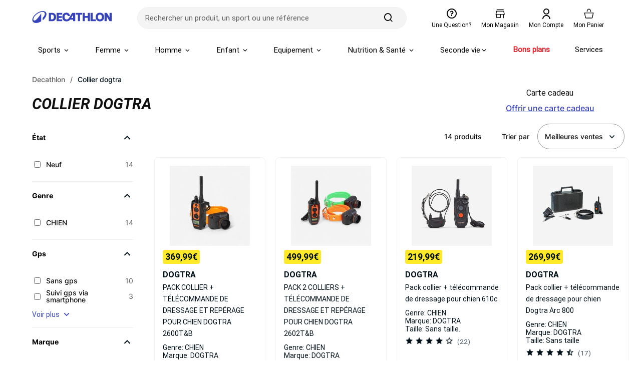

--- FILE ---
content_type: text/html; charset=utf-8
request_url: https://www.decathlon.fr/vc/collier-dogtra
body_size: 21698
content:

<!DOCTYPE html>
<html lang="fr">
<head>
    <meta charset="utf-8" />
    <meta name="viewport" content="width=device-width, initial-scale=1.0" />
    <meta http-equiv="X-UA-Compatible" content="IE=edge" />
    <meta name="dc.language" content="fr">
    <meta property="og:locale" content="fr-FR">
    <meta name="title" content="Collier dogtra | Decathlon" />
    <meta name="description" content="Collier dogtra &#xE0; d&#xE9;couvrir chez D&#xE9;cathlon &#xE0; partir de 90 &#x20AC; &#x2705; Livraison gratuite &#xE0; partir de 49,99&#x20AC; &#x2705; Paiement 3X CB &#x2705; Echanges et retours offerts*" />

    <title>Collier dogtra | Decathlon</title>

  
    <link rel="preload" href="/vc/css/precss.site.min.css?2024071621" as="style">
    <link rel="stylesheet" href="/vc/css/precss.site.min.css?2024071621">
    <link rel="preload" href="/vc/css/site.min.css?2024071621" as="style">
    <link rel="stylesheet" href="/vc/css/site.min.css?2024071621">
  
     <link rel="preload" href="/vc/css/pages.min.css?2024071621" as="style">
    <link rel="stylesheet" href="/vc/css/pages.min.css?2024071621">

    <link rel="icon" type="image/ico" href="https://www.decathlon.fr/render/favicon-32x32.5b063e87d81b59e2635b.png">
  <link rel="icon" type="image/png" sizes="16x16" href="https://www.decathlon.fr/render/favicon-16x16.5057a83dcf7c979e1519.png">
	<link rel="icon" type="image/png" sizes="32x32" href="https://www.decathlon.fr/render/favicon-32x32.5b063e87d81b59e2635b.png">
	<link rel="icon" type="image/png" sizes="96x96" href="https://www.decathlon.fr/render/favicon-96x96.c3e36c6f957ca7ed0f64.png">
	<link rel="icon" type="image/png" sizes="192x192" href="https://www.decathlon.fr/render/android-icon-192x192.27bdddd4be30ecca32ed.png">
	<link rel="apple-touch-icon" sizes="57x57" href="https://www.decathlon.fr/render/apple-icon-57x57.3d74db0b15aa7b4b44c3.png">
	<link rel="apple-touch-icon" sizes="60x60" href="https://www.decathlon.fr/render/apple-icon-60x60.5939c0178dd2f75cc00c.png">
	<link rel="apple-touch-icon" sizes="72x72" href="https://www.decathlon.fr/render/apple-icon-72x72.01403c85338de762827d.png">
	<link rel="apple-touch-icon" sizes="76x76" href="https://www.decathlon.fr/render/apple-icon-76x76.aae4efd38dcc40597d04.png">
	<link rel="apple-touch-icon" sizes="120x120" href="https://www.decathlon.fr/render/apple-icon-120x120.2828481c3d68ccff6dd6.png">
	<link rel="apple-touch-icon" sizes="144x144" href="https://www.decathlon.fr/render/apple-icon-144x144.cf474ca953d3d5c4899e.png">
	<link rel="apple-touch-icon" sizes="152x152" href="https://www.decathlon.fr/render/apple-icon-152x152.f5a8435e93fd691b8a12.png">
	<link rel="apple-touch-icon" sizes="180x180" href="https://www.decathlon.fr/render/apple-icon-180x180.26f78b30ecba335cf7bc.png">
  
  
  

  
 
    <link rel="canonical" href="https://www.decathlon.fr/vc/collier-dogtra" />

  
  
  

  <script>



var devicestr = 'desktop';
const isMobileDevice = /Mobi/i.test(window.navigator.userAgent)
if (isMobileDevice){
devicestr = 'mobile';}



 tc_vars = {
    "env_work": "prod",
    "env_dnt": "0",
    "env_language": "fr",
    "env_country": "FR",
    "env_currency": "EUR",
    "env_platform": "Verbolia",
    "env_channel": devicestr,
    "page_name": window.location.pathname,
    "env_template": "list",
    "list_page_number": 1,
    "list_page_total_number":1,
    "pageCat": {
        "1": "",
        "2": "",
        "3": ""
    },
    "page_cat1": "",
    "page_cat2": "",
    "page_cat3": "",
    "page_cat4": "",
    "page_cat5": "",
    "list_filters": "",
    "search_provider": "algoliaV2",
    "user_status": "unknown",
    
   
    "event": "datalayer ready",
   
}

</script>
  

  

  
   <script src="https://prod.transcript.decathlon.net/content/tracker.v2.prod.min.js" defer></script>
  
  
  
  <!-- Google Tag Manager -->
<script>(function(w,d,s,l,i){w[l]=w[l]||[];w[l].push({'gtm.start':
new Date().getTime(),event:'gtm.js'});var f=d.getElementsByTagName(s)[0],
j=d.createElement(s),dl=l!='dataLayer'?'&l='+l:'';j.async=true;j.src=
'https://www.googletagmanager.com/gtm.js?id='+i+dl;f.parentNode.insertBefore(j,f);
})(window,document,'script','dataLayer','GTM-MW4Z6VP');</script>
<!-- End Google Tag Manager -->
  
  
    <script type="text/javascript">window.gdprAppliesGlobally=true;(function(){function a(e){if(!window.frames[e]){if(document.body&&document.body.firstChild){var t=document.body;var n=document.createElement("iframe");n.style.display="none";n.name=e;n.title=e;t.insertBefore(n,t.firstChild)}
else{setTimeout(function(){a(e)},5)}}}function e(n,r,o,c,s){function e(e,t,n,a){if(typeof n!=="function"){return}if(!window[r]){window[r]=[]}var i=false;if(s){i=s(e,t,n)}if(!i){window[r].push({command:e,parameter:t,callback:n,version:a})}}e.stub=true;function t(a){if(!window[n]||window[n].stub!==true){return}if(!a.data){return}
var i=typeof a.data==="string";var e;try{e=i?JSON.parse(a.data):a.data}catch(t){return}if(e[o]){var r=e[o];window[n](r.command,r.parameter,function(e,t){var n={};n[c]={returnValue:e,success:t,callId:r.callId};a.source.postMessage(i?JSON.stringify(n):n,"*")},r.version)}}
if(typeof window[n]!=="function"){window[n]=e;if(window.addEventListener){window.addEventListener("message",t,false)}else{window.attachEvent("onmessage",t)}}}e("__tcfapi","__tcfapiBuffer","__tcfapiCall","__tcfapiReturn");a("__tcfapiLocator");(function(e){
  var t=document.createElement("script");t.id="spcloader";t.type="text/javascript";t.async=true;t.src="https://sdk.privacy-center.org/"+e+"/loader.js?target="+document.location.hostname;t.charset="utf-8";var n=document.getElementsByTagName("script")[0];n.parentNode.insertBefore(t,n)})("929521d8-0c53-458b-9f07-852d7d00d609")})();</script>
  
  
    




<script data-cfasync="false" src="https://cdn.backend.verbolia.com/assets/global/js/psl.min.js" defer></script>
<script data-cfasync="false" type="text/javascript">
    window.addEventListener('DOMContentLoaded', function () {
        (function () {

            var fullDomain = "";

            try {
                var parsed = psl.parse(location.hostname);
                fullDomain = parsed.domain;
            } catch (error) {
                console.log("Can't load psl, generic domain will be used");
            }



            var referrer = document.referrer.length > 5 ? new URL(document.referrer).hostname : null;
            var myHostName = location.hostname;
            if (referrer !== myHostName) {
                var date = new Date();
                date.setTime(date.getTime() + (7 * 24 * 60 * 60 * 1000));
                expires = "; expires=" + date.toUTCString();
                if (fullDomain === "") {
                    document.cookie = "v_landing" + "=" + (location.href || "") + expires + ";path=/";
                }
                else {
                    document.cookie = "v_landing" + "=" + (location.href || "") + expires + ";domain=." + fullDomain + ";path=/";
                }

            };

        })();
    });
</script>

<script data-cfasync="false" type="text/javascript">


    function clickEvent(item, keyword, typeclick) {

        let products = [];
        let link = "";

        var productId = item.getAttribute("data-id");
        products.push(productId);

        if (products.length > 0) {

            if (item.tagName.toLowerCase() == 'a') {
                link = item.getAttribute("href");
            }
            else {
                link = item.querySelector("a").getAttribute("href");
            }
           

            fetch('https://decathlon-frfr.backend.verbolia.com/vc/api/nc/track', {
                method: 'POST',
                headers: {
                    'Accept': 'application/json',
                    'Content-Type': 'application/json'
                },
                body: JSON.stringify({
                    "productIds": products,
                    "trackingType": "click",
                    "keyword": keyword
                })
            });

            if (typeclick === "middle") {
                window.open(link, "_blank", "noopener");
            }
            else {


                location.href = link;
            }

        }
    }

    window.addEventListener('DOMContentLoaded', function () {
        (function () {

            let pathSplitted = window.location.pathname.split('/');
            pathSplitted = pathSplitted.filter(n => n);
            let keyword = pathSplitted[pathSplitted.length - 1];

            let productIds = [];



            document.querySelectorAll('.object-clicks').forEach(function (block) {

                productIds.push(block.getAttribute("data-id"));

                block.addEventListener('click', function (e) {

                    var item = this;
                    e.preventDefault();

                    var stopPropa = e.target.classList.contains('no-click');

                    if (stopPropa) {
                        return;
                    }

                    clickEvent(item, keyword, "");

                });

                block.addEventListener('auxclick', function (e) {

                     if (e.button == 1) {
                        var item = this;
                        e.preventDefault();

                        var stopPropa = e.target.classList.contains('no-click');

                        if (stopPropa) {
                            return;
                        }

                        clickEvent(item, keyword, "middle");
                    }
                }); 

            });


        })();
    });
</script>


  
  

</head>
<body class="body">
  
  
  


  
  


        

  <header class="header">
    <div class="header-top">

      <div class="hamburger-icon mobile-only">
        <span class="icon"></span>
      </div>

      <a href="https://www.decathlon.fr/" class="logo">
        <img loading="lazy" src="/vc/img/decathlon_new_logo.svg" alt="logo" width="160" height="40">
      </a>

      <form class="main-search-form" action="/search" method="get">
        <div class="form-content">
          <div class="input-wrap">
            <span class="arrow-back"></span>
            <input type="text" placeholder="Rechercher un produit, un sport ou une référence"
              class="main-search-input">
            <span class="effacer effacer-desktop">effacer</span>
            <span class="effacer effacer-mobile"></span>
          </div>
          <div class="search-btn-wrap">
            <button aria-label="search-button" class="search-button" type="submit">
              <span class="icon icon-search"></span>
            </button>
          </div>
        </div>
      </form>

      <div class="right-icons">
        <a href="https://www.decathlon.fr/help/app/home" class="question">
          <span class="icons question-icon"></span>
          <span class="text">Une question?</span>
        </a>
        <a href="https://www.decathlon.fr/store-locator" class="magasin">
          <img class="icons magasin-icon" loading="lazy" src="/vc/img/magasin.svg" alt="magasin" width="24"
            height="24">
          <span class="text">Mon magasin</span>
        </a>
        <a href="https://www.decathlon.fr/account/dashboard">
          <span class="icons compte-icon"></span>
          <span class="text">Mon compte</span>
        </a>
        <a href="https://www.decathlon.fr/checkout/cart">
          <img class="icons panier-icon" loading="lazy" src="/vc/img/panier.svg" alt="panier" width="24" height="24">
          <span class="text">Mon panier</span>
        </a>
      </div>
    </div>

    <div class="main-menu">
      <div class="menu">
        <ul class="main-list">
          <li class="main-li">
            <a href="https://www.decathlon.fr/sports" class="main-link sports">Sports <span
                class="arrow"></span></a>
            <div class="menu-level2">
              <div class="container">
                <div class="title-wrapper">
                  <span class="title">Sports du moment</span>
                  <button class="btn-fermer">Fermer</button>
                </div>
                <div class="lists">
                  <div class="list-wrapper">
                    <a href="https://www.decathlon.fr/sport/c0-tous-les-sports/c1-velo-cyclisme/_/N-r6bmmx"
                      class="link-title">
                      <div class="image">
                        <img loading="lazy"
                          src="https://contents.mediadecathlon.com/s925763/k$c19216b40ee6208392f00e5a52a44d9c/tni_bade5ce8+895c+4794+835a+8619561c071f.jpg?f=56x56"
                          alt="image" width="56" height="56">
                      </div>
                      <p class="subtitle">Vélo Cyclisme</p>
                    </a>
                    <ul class="lists-items">
                      <li><a
                          href="https://www.decathlon.fr/tous-les-sports/velo-cyclisme/velos">Vélos</a>
                      </li>
                      <li><a
                          href="https://www.decathlon.fr/tous-les-sports/velo-cyclisme/equipements-cycliste">Equipements
                          Cycliste</a></li>
                      <li><a
                          href="https://www.decathlon.fr/tous-les-sports/velo-cyclisme/accessoires-velo">Accessoires
                          Vélo</a></li>
                      <li><a
                          href="https://www.decathlon.fr/tous-les-sports/velo-cyclisme/transport-rangement-du-velo">Transport
                          & Rangement du Vélo</a></li>
                      <li><a
                          href="https://www.decathlon.fr/tous-les-sports/velo-cyclisme/pieces-detachees-velo">Pièces
                          Détachées Vélo</a></li>
                      <li><a
                          href="https://www.decathlon.fr/tous-les-sports/velo-cyclisme/entretien-du-velo">Entretien
                          du Vélo</a></li>
                      <li><a class="voir-plus"
                          href="https://www.decathlon.fr/sport/c0-tous-les-sports/c1-velo-cyclisme/_/N-r6bmmx">Voir
                          plus</a></li>
                    </ul>
                  </div>
                  <div class="list-wrapper">
                    <a href="https://www.decathlon.fr/sport/c0-tous-les-sports/c1-randonnee-trek/_/N-1rduxes"
                      class="link-title">
                      <div class="image">
                        <img loading="lazy"
                          src="https://contents.mediadecathlon.com/s988776/k$b2f01d4a28d4575caed6c0310842826a/tni_70077316+4280+4d63+b3c2+d25761875456.jpg?f=56x56"
                          alt="image" width="56" height="56">
                      </div>
                      <p class="subtitle">Randonnée - Trek</p>
                    </a>
                    <ul class="lists-items">
                      <li><a
                          href="https://www.decathlon.fr/tous-les-sports/randonnee-trek/chaussures-et-sandales">Chaussures
                          et sandales</a></li>
                      <li><a
                          href="https://www.decathlon.fr/tous-les-sports/randonnee-trek/vetements">Vêtements</a>
                      </li>
                      <li><a
                          href="https://www.decathlon.fr/tous-les-sports/randonnee-trek/sacs-a-dos-et-porte-bebes">Sacs
                          à dos et porte-bébés</a></li>
                      <li><a
                          href="https://www.decathlon.fr/tous-les-sports/randonnee-trek/equipements">Équipements</a>
                      </li>
                      <li><a
                          href="https://www.decathlon.fr/tous-les-sports/randonnee-trek/collections-specifiques">Collections
                          spécifiques</a></li>
                      <li><a class="voir-plus"
                          href="https://www.decathlon.fr/sport/c0-tous-les-sports/c1-randonnee-trek/_/N-1rduxes">Voir
                          plus</a></li>
                    </ul>
                  </div>
                  <div class="list-wrapper">
                    <a href="https://www.decathlon.fr/sport/c0-tous-les-sports/c1-fitness-cardio-training/_/N-ezlfmv"
                      class="link-title">
                      <div class="image">
                        <img loading="lazy"
                          src="https://contents.mediadecathlon.com/s906437/k$d1bd2ac234f3cd5e8c1838cde9fcb65e/tni_ed0204f1+f297+445c+bd64+d54e7a82c366.jpg?format=auto&f=56x0"
                          alt="image" width="56" height="56">
                      </div>
                      <p class="subtitle">Fitness</p>
                    </a>
                    <ul class="lists-items">
                      <li><a
                          href="https://www.decathlon.fr/tous-les-sports/fitness-cardio-training/appareils-de-fitness">Appareils
                          de fitness</a></li>
                      <li><a
                          href="https://www.decathlon.fr/tous-les-sports/fitness-cardio-training/poids-et-equipements">Poids
                          et équipements</a></li>
                      <li><a
                          href="https://www.decathlon.fr/tous-les-sports/fitness-cardio-training/accessoires-de-fitness">Accessoires
                          de fitness</a></li>
                      <li><a
                          href="https://www.decathlon.fr/tous-les-sports/fitness-cardio-training/tenue-de-fitness-femme">Tenue
                          de fitness femme</a></li>
                      <li><a
                          href="https://www.decathlon.fr/tous-les-sports/fitness-cardio-training/tenue-de-fitness-homme">Tenue
                          de fitness homme</a></li>
                      <li><a
                          href="https://www.decathlon.fr/sport/c0-tous-les-sports/c1-fitness-cardio-training/c2-nutrition-sportive/_/N-9n5so5">Nutrition
                          sportive</a></li>
                      <li><a class="voir-plus"
                          href="https://www.decathlon.fr/sport/c0-tous-les-sports/c1-fitness-cardio-training/_/N-ezlfmv">Voir
                          plus</a></li>
                    </ul>
                  </div>
                  <div class="list-wrapper">
                    <a href="https://www.decathlon.fr/sport/c0-tous-les-sports/c1-camping-bivouac/_/N-cxmp77"
                      class="link-title">
                      <div class="image">
                        <img loading="lazy"
                          src="https://contents.mediadecathlon.com/s922405/k$4cbe3bc64af4d50f04e91d5c913ac436/tni_c3b95406+ec65+46a0+8a68+db4aca38531a.jpg?f=56x56"
                          alt="image" width="56" height="56">
                      </div>
                      <p class="subtitle">Camping-Bivouac</p>
                    </a>
                    <ul class="lists-items">
                      <li><a
                          href="https://www.decathlon.fr/tous-les-sports/camping-bivouac/tentes-et-abris">Tente</a>
                      </li>
                      <li><a
                          href="https://www.decathlon.fr/tous-les-sports/camping-bivouac/couchage">Couchage</a>
                      </li>
                      <li><a
                          href="https://www.decathlon.fr/tous-les-sports/camping-bivouac/mobilier-de-camping">Mobilier
                          de camping</a></li>
                      <li><a
                          href="https://www.decathlon.fr/tous-les-sports/camping-bivouac/boire-et-manger">Alimentation
                          camping</a></li>
                      <li><a
                          href="https://www.decathlon.fr/tous-les-sports/camping-bivouac/hydratation-camping">Hydratation
                          camping</a></li>
                      <li><a
                          href="https://www.decathlon.fr/tous-les-sports/camping-bivouac/equipements-et-hygiene">Équipement
                          du camp</a></li>
                      <li><a class="voir-plus"
                          href="https://www.decathlon.fr/sport/c0-tous-les-sports/c1-camping-bivouac/_/N-cxmp77">Voir
                          plus</a></li>
                    </ul>
                  </div>
                </div>
              </div>
            </div>
          </li>

          <li class="main-li">
            <a href="https://www.decathlon.fr/femme" class="main-link">Femme <span
                class="arrow"></span></a>
            <div class="menu-level2">
              <div class="container">
                <div class="title-wrapper">
                  <span class="title">Femme</span>
                  <a href="https://www.decathlon.fr/femme">Voir tous les articles “Femme”</a>
                  <button class="btn-fermer">Fermer</button>
                </div>
                <div class="lists">
                  <div class="list-wrapper">
                    <a href="https://www.decathlon.fr/femme/collections-du-moment-f"
                      class="link-title">
                      <div class="image">
                        <img loading="lazy"
                          src="https://contents.mediadecathlon.com/s1042390/k$13ed525ceab2dc6e30ce81a624786de9/Frame%203502.png?format=auto/.jpg?format=auto&f=56x0"
                          alt="image" width="56" height="56">
                      </div>
                      <p class="subtitle">Collections du moment</p>
                    </a>
                    <ul class="lists-items">
                      <li><a
                          href="https://www.decathlon.fr/deals-page/product-gender-femme/onsale-1/_/N-1m1yoiuZ7d8dux">Soldes
                          & bons plans femme</a></li>
                      <li><a href="https://www.decathlon.fr/femme/collection-1-femme">Bien au
                          chaud</a></li>
                      <li><a
                          href="https://www.decathlon.fr/collections/les-premieres-neiges/f-gender_femme">Partir
                          à la neige</a></li>
                      <li><a href="https://www.decathlon.fr/femme/collection-4-femme">Lifestyle
                          femme</a></li>
                      <li><a
                          href="https://www.decathlon.fr/special-page/product-gender-femme/_/N-1m1yoiuZ151awdi?showMoreIds=3174806751%7C297758039%3F">Nouveautés
                          femme</a></li>
                    </ul>
                  </div>
                  <div class="list-wrapper">
                    <a href="https://www.decathlon.fr/femme/vetements" class="link-title">
                      <div class="image">
                        <img loading="lazy"
                          src="https://contents.mediadecathlon.com/s1011897/k$37c91eb8a075d9c8a2cc24d989ae325c/Femme%20Vetements.png?format=auto/.jpg?format=auto&f=56x0"
                          alt="image" width="56" height="56">
                      </div>
                      <p class="subtitle">Vêtements</p>
                    </a>
                    <ul class="lists-items">
                      <li><a href="https://www.decathlon.fr/femme/leggings-corsaire">Leggings</a>
                      </li>
                      <li><a href="https://www.decathlon.fr/femme/polaires">Polaires</a></li>
                      <li><a href="https://www.decathlon.fr/femme/doudounes">Doudounes</a></li>
                      <li><a href="https://www.decathlon.fr/femme/coupe-vent-coupe-pluie">Coupe
                          vent, coupe pluie</a></li>
                      <li><a href="https://www.decathlon.fr/femme/vestes">Vestes</a></li>
                      <li><a
                          href="https://www.decathlon.fr/femme/sous-vetements-thermique">Sous-vêtements
                          thermiques</a></li>
                      <li><a class="voir-plus" href="https://www.decathlon.fr/femme/vetements">Voir
                          plus</a></li>
                    </ul>
                  </div>
                  <div class="list-wrapper">
                    <a href="https://www.decathlon.fr/femme/chaussant" class="link-title">
                      <div class="image">
                        <img loading="lazy"
                          src="https://contents.mediadecathlon.com/s1011872/k$1a28dc4d1b85e28cfc3ccd8400419dd4/Femme%20Chaussures.png?format=auto/.jpg?format=auto&f=56x0"
                          alt="image" width="56" height="56">
                      </div>
                      <p class="subtitle">Chaussures</p>
                    </a>
                    <ul class="lists-items">
                      <li><a href="https://www.decathlon.fr/femme/chaussures">Chaussures de
                          sport</a></li>
                      <li><a href="https://www.decathlon.fr/femme/baskets">Baskets</a></li>
                      <li><a href="https://www.decathlon.fr/femme/boots-bottines">Boots,
                          Bottines</a></li>
                      <li><a href="https://www.decathlon.fr/femme/bottes-boots-bottines">Bottes</a>
                      </li>
                      <li><a href="https://www.decathlon.fr/femme/sneakers">Sneakers</a></li>
                      <li><a href="https://www.decathlon.fr/femme/chaussettes">Chaussettes</a></li>
                      <li><a class="voir-plus" href="https://www.decathlon.fr/femme/chaussant">Voir
                          plus</a></li>
                    </ul>
                  </div>
                  <div class="list-wrapper">
                    <a href="https://www.decathlon.fr/femme/accessoires" class="link-title">
                      <div class="image">
                        <img loading="lazy"
                          src="https://contents.mediadecathlon.com/s1011882/k$9108146279f066c3d8afccec4bb47fc3/Femme%20Accessoires.png?format=auto/.jpg?format=auto&f=56x0"
                          alt="image" width="56" height="56">
                      </div>
                      <p class="subtitle">Accessoires</p>
                    </a>
                    <ul class="lists-items">
                      <li><a href="https://www.decathlon.fr/femme/gants">Gants</a></li>
                      <li><a href="https://www.decathlon.fr/femme/moufles-mitaines">Moufles,
                          mitaines</a></li>
                      <li><a href="https://www.decathlon.fr/femme/bandeaux-et-tours-de-cou">Bandeaux
                          et tours de cou</a></li>
                      <li><a href="https://www.decathlon.fr/femme/bonnets">Bonnets</a></li>
                      <li><a href="https://www.decathlon.fr/femme/cagoules">Cagoules</a></li>
                      <li><a href="https://www.decathlon.fr/femme/montres">Montres</a></li>
                      <li><a class="voir-plus"
                          href="https://www.decathlon.fr/femme/accessoires">Voir plus</a></li>
                    </ul>
                  </div>
                  <div class="list-wrapper">
                    <a href="https://www.decathlon.fr/femme/seconde-vie" class="link-title">
                      <div class="image">
                        <img loading="lazy"
                          src="https://contents.mediadecathlon.com/s1011891/k$346f9dea3c00da3f49f0a485416a3bbc/Femme%20SecondeVie.png?format=auto/.jpg?format=auto&f=56x0"
                          alt="image" width="56" height="56">
                      </div>
                      <p class="subtitle green">Seconde vie</p>
                    </a>
                    <ul class="lists-items">
                      <li><a
                          href="https://www.decathlon.fr/femme/vetements-reconditionnes">Vêtements
                          reconditionnés</a></li>
                      <li><a
                          href="https://www.decathlon.fr/femme/chaussures-reconditionnees">Chaussures
                          reconditionnées</a></li>
                    </ul>
                  </div>
                  <div class="list-wrapper">
                    <a href="https://www.decathlon.fr/femme/jeux-paris-2024" class="link-title">
                      <div class="image">
                        <img loading="lazy"
                          src="https://contents.mediadecathlon.com/s1011884/k$1a633440224039777ddc6db34e2ddaa4/Homme%20JO24.png?format=auto/.jpg?format=auto&f=56x0"
                          alt="image" width="56" height="56">
                      </div>
                      <p class="subtitle">Jeux de Paris 2024</p>
                    </a>
                  </div>
                </div>
              </div>
            </div>
          </li>

          <li class="main-li">
            <a href="https://www.decathlon.fr/homme" class="main-link">Homme <span
                class="arrow"></span></a>
            <div class="menu-level2">
              <div class="container">
                <div class="title-wrapper">
                  <span class="title">Homme</span>
                  <a href="https://www.decathlon.fr/homme">Voir tous les articles “Homme”</a>
                  <button class="btn-fermer">Fermer</button>
                </div>
                <div class="lists">
                  <div class="list-wrapper">
                    <a href="https://www.decathlon.fr/homme/collections-du-moment-h"
                      class="link-title">
                      <div class="image">
                        <img loading="lazy"
                          src="https://contents.mediadecathlon.com/s1042390/k$13ed525ceab2dc6e30ce81a624786de9/Frame%203502.png?format=auto/.jpg?format=auto&f=56x0"
                          alt="image" width="56" height="56">
                      </div>
                      <p class="subtitle">Collections du moment</p>
                    </a>
                    <ul class="lists-items">
                      <li><a
                          href="https://www.decathlon.fr/deals-page/product-gender-homme/onsale-1/_/N-15peup5Z7d8dux?">Soldes
                          & bons plans homme</a></li>
                      <li><a href="https://www.decathlon.fr/homme/collection-1-homme">Bien au
                          chaud</a></li>
                      <li><a
                          href="https://www.decathlon.fr/collections/les-premieres-neiges/f-gender_homme">Partir
                          à la neige</a></li>
                      <li><a href="https://www.decathlon.fr/homme/collection-4-homme">Lifestyle
                          homme</a></li>
                      <li><a
                          href="https://www.decathlon.fr/homme/collection-nouveaute-homme">Nouveautés
                          homme</a></li>
                    </ul>
                  </div>
                  <div class="list-wrapper">
                    <a href="https://www.decathlon.fr/homme/vetements" class="link-title">
                      <div class="image">
                        <img loading="lazy"
                          src="https://contents.mediadecathlon.com/s1011875/k$418947b29f2384fb191c4e8488577ebf/Homme%20Vetements.png?format=auto/.jpg?format=auto&f=56x0"
                          alt="image" width="56" height="56">
                      </div>
                      <p class="subtitle">Vêtements</p>
                    </a>
                    <ul class="lists-items">
                      <li><a href="https://www.decathlon.fr/homme/polaires">Polaires</a></li>
                      <li><a href="https://www.decathlon.fr/homme/sweats-et-pulls">Sweats et
                          pulls</a></li>
                      <li><a href="https://www.decathlon.fr/homme/vestes">Vestes</a></li>
                      <li><a
                          href="https://www.decathlon.fr/homme/sous-vetements-sous-maillots">Sous-vêtements
                          thermiques</a></li>
                      <li><a href="https://www.decathlon.fr/homme/pantalons">Pantalons</a></li>
                      <li><a href="https://www.decathlon.fr/homme/survetements">Survêtements</a>
                      </li>
                      <li><a class="voir-plus" href="https://www.decathlon.fr/homme/vetements">Voir
                          plus</a></li>
                    </ul>
                  </div>
                  <div class="list-wrapper">
                    <a href="https://www.decathlon.fr/homme/chaussant" class="link-title">
                      <div class="image">
                        <img loading="lazy"
                          src="https://contents.mediadecathlon.com/s1011886/k$1b9b7f6ddf392bc0eaacc2ae18179471/Homme%20Chaussures.png?format=auto/.jpg?format=auto&f=56x0"
                          alt="image" width="56" height="56">
                      </div>
                      <p class="subtitle">Chaussures</p>
                    </a>
                    <ul class="lists-items">
                      <li><a href="https://www.decathlon.fr/homme/chaussures">Chaussures de
                          sport</a></li>
                      <li><a href="https://www.decathlon.fr/homme/baskets">Baskets</a></li>
                      <li><a href="https://www.decathlon.fr/homme/sneakers">Sneakers</a></li>
                      <li><a href="https://www.decathlon.fr/homme/crampons">Crampons</a></li>
                      <li><a href="https://www.decathlon.fr/homme/bottes">Bottes</a></li>
                      <li><a href="https://www.decathlon.fr/homme/chaussettes">Chaussettes</a></li>
                      <li><a class="voir-plus" href="https://www.decathlon.fr/homme/chaussant">Voir
                          plus</a></li>
                    </ul>
                  </div>
                  <div class="list-wrapper">
                    <a href="https://www.decathlon.fr/homme/accessoires" class="link-title">
                      <div class="image">
                        <img loading="lazy"
                          src="https://contents.mediadecathlon.com/s1011882/k$9108146279f066c3d8afccec4bb47fc3/Femme%20Accessoires.png?format=auto/.jpg?format=auto&f=56x0"
                          alt="image" width="56" height="56">
                      </div>
                      <p class="subtitle">Accessoires</p>
                    </a>
                    <ul class="lists-items">
                      <li><a href="https://www.decathlon.fr/homme/gants">Gants</a></li>
                      <li><a href="https://www.decathlon.fr/homme/moufles-mitaines">Moufles,
                          mitaines</a></li>
                      <li><a href="https://www.decathlon.fr/homme/bandeaux-et-tours-de-cou">Bandeaux
                          et tours de cou</a></li>
                      <li><a href="https://www.decathlon.fr/homme/bonnets">Bonnets</a></li>
                      <li><a href="https://www.decathlon.fr/homme/cagoules">Cagoules</a></li>
                      <li><a href="https://www.decathlon.fr/homme/montres">Montres</a></li>
                      <li><a class="voir-plus"
                          href="https://www.decathlon.fr/homme/accessoires">Voir plus</a></li>
                    </ul>
                  </div>
                  <div class="list-wrapper">
                    <a href="https://www.decathlon.fr/homme/seconde-vie" class="link-title">
                      <div class="image">
                        <img loading="lazy"
                          src="https://contents.mediadecathlon.com/s1011891/k$346f9dea3c00da3f49f0a485416a3bbc/Femme%20SecondeVie.png?format=auto/.jpg?format=auto&f=56x0"
                          alt="image" width="56" height="56">
                      </div>
                      <p class="subtitle green">Seconde vie</p>
                    </a>
                    <ul class="lists-items">
                      <li><a
                          href="https://www.decathlon.fr/homme/vetements-reconditionnes">Vêtements
                          reconditionnés</a></li>
                      <li><a
                          href="https://www.decathlon.fr/homme/chaussures-reconditionnees">Chaussures
                          reconditionnées</a></li>
                    </ul>
                  </div>
                  <div class="list-wrapper">
                    <a href="https://www.decathlon.fr/homme/jeux-paris-2024" class="link-title">
                      <div class="image">
                        <img loading="lazy"
                          src="https://contents.mediadecathlon.com/s1011884/k$1a633440224039777ddc6db34e2ddaa4/Homme%20JO24.png?format=auto/.jpg?format=auto&f=56x0"
                          alt="image" width="56" height="56">
                      </div>
                      <p class="subtitle">Jeux de Paris 2024</p>
                    </a>
                  </div>
                </div>
              </div>
            </div>
          </li>

          <li class="main-li">
            <a href="https://www.decathlon.fr/enfant-bebe" class="main-link">Enfant <span
                class="arrow"></span></a>
            <div class="menu-level2">
              <div class="container">
                <div class="title-wrapper">
                  <span class="title">Enfant & bébé</span>
                  <a href="https://www.decathlon.fr/enfant-bebe">Voir tous les articles “Enfant &
                    bébé”</a>
                  <button class="btn-fermer">Fermer</button>
                </div>
                <div class="lists">
                  <div class="list-wrapper">
                    <a href="https://www.decathlon.fr/enfant-bebe/vetements-enfant"
                      class="link-title">
                      <div class="image">
                        <img loading="lazy"
                          src="https://contents.mediadecathlon.com/s1042390/k$13ed525ceab2dc6e30ce81a624786de9/Frame%203502.png?format=auto/.jpg?format=auto&f=56x0"
                          alt="image" width="56" height="56">
                      </div>
                      <p class="subtitle">Collections du moment</p>
                    </a>
                    <ul class="lists-items">
                      <li><a
                          href="https://www.decathlon.fr/deals-page/product-gender-garcon/product-gender-fille/product-gender-bebe-garcon/product-gender-bebe-fille/onsale-1/_/N-1oh2mxlZaeoyuvZda9bojZ1rngw2mZ7d8dux">Soldes
                          & bons plans enfant</a></li>
                      <li><a
                          href="https://www.decathlon.fr/collections/les-premieres-neiges/f-gender_bebe-fille_bebe-garcon_fille_garcon">Partir
                          à la neige</a></li>
                      <li><a href="https://www.decathlon.fr/enfant/collection-4-kids">Lifestyle
                          enfant</a></li>
                      <li><a
                          href="https://www.decathlon.fr/special-page/product-gender-bebe-garcon/product-gender-bebe-fille/product-gender-garcon/product-gender-fille/_/N-da9bojZ1rngw2mZ1oh2mxlZaeoyuvZ151awdi?showMoreIds=3174806751%7C297758039%3F">Nouveautés
                          enfant</a></li>
                    </ul>
                  </div>
                  <div class="list-wrapper">
                    <a href="https://www.decathlon.fr/enfant-bebe/vetements-enfant" class="link-title">
                      <div class="image">
                        <img loading="lazy"
                          src="https://contents.mediadecathlon.com/s1011874/k$9a4a181998e792b7851a41071c11e153/Enfant%20Vetements.png?format=auto/.jpg?format=auto&f=56x0"
                          alt="image" width="56" height="56">
                      </div>
                      <p class="subtitle">Vêtements</p>
                    </a>
                    <ul class="lists-items">
                      <li><a
                          href="https://www.decathlon.fr/enfant-bebe/sweats-enfant">Polaires</a>
                      </li>
                      <li><a href="https://www.decathlon.fr/enfant-bebe/sweats-enfant">Sweats et
                          pulls</a></li>
                      <li><a href="https://www.decathlon.fr/enfant-bebe/doudounes-garcon">Doudounes</a>
                      </li>
                      <li><a href="https://www.decathlon.fr/enfant-bebe/tenue-de-pluie-enfant">Tenues de
                          pluie</a></li>
                      <li><a href="https://www.decathlon.fr/enfant-bebe/vestes-enfant">Vestes</a></li>
                      <li><a href="https://www.decathlon.fr/enfant-bebe/pantalons-enfant">Pantalons</a></li>
                      <li><a class="voir-plus" href="https://www.decathlon.fr/enfant-bebe/vetements-enfant">Voir
                          plus</a></li>
                    </ul>
                  </div>
                  <div class="list-wrapper">
                    <a href="https://www.decathlon.fr/homme/chaussant" class="link-title">
                      <div class="image">
                        <img loading="lazy"
                          src="https://contents.mediadecathlon.com/s1011888/k$29815a877abf3c4be9a3c4392e6b93e2/Enfant%20Chaussures.png?format=auto/.jpg?format=auto&f=56x0"
                          alt="image" width="56" height="56">
                      </div>
                      <p class="subtitle">Chaussures</p>
                    </a>
                    <ul class="lists-items">
                      <li><a href="https://www.decathlon.fr/enfant-bebe/baskets-enfant">Baskets</a></li>
                      <li><a
                          href="https://www.decathlon.fr/enfant-bebe/chaussures-enfant">Chaussures
                          de sport</a></li>
                      <li><a href="https://www.decathlon.fr/enfant-bebe/chaussons-enfant">Chaussons</a></li>
                      <li><a href="https://www.decathlon.fr/enfant-bebe/bottes-enfant">Bottes,
                          boots et bottines</a></li>
                      <li><a href="https://www.decathlon.fr/tous-les-sports/sports-hiver/ski-apres-ski">Après Ski</a></li>
                      <li><a href="https://www.decathlon.fr/enfant-bebe/chaussettes-enfant">Chaussettes</a></li>
                      <li><a class="voir-plus" href="https://www.decathlon.fr/enfant-bebe/chaussures-enfant">Voir
                          plus</a></li>
                    </ul>
                  </div>
                  <div class="list-wrapper">
                    <a href="https://www.decathlon.fr/enfant-bebe/accessoires-enfant-bebe" class="link-title">
                      <div class="image">
                        <img loading="lazy"
                          src="https://contents.mediadecathlon.com/s1011873/k$08c774ecedcefe9672f0fca88f1c9eaa/Enfant%20Accessoires.png?format=auto/.jpg?format=auto&f=56x0"
                          alt="image" width="56" height="56">
                      </div>
                      <p class="subtitle">Accessoires</p>
                    </a>
                    <ul class="lists-items">
                      <li><a href="https://www.decathlon.fr/enfant-bebe/gants-enfant">Gants</a></li>
                      <li><a href="https://www.decathlon.fr/enfant-bebe/moufles-enfant">Moufles,
                          mitaines</a></li>
                      <li><a
                          href="https://www.decathlon.fr/enfant-bebe/tour-de-coup-enfant-s">Bandeaux
                          et tours de cou</a></li>
                      <li><a href="https://www.decathlon.fr/enfant-bebe/bonnets-enfant">Bonnets</a></li>
                      <li><a href="https://www.decathlon.fr/enfant-bebe/cagoules-enfant">Cagoules</a></li>
                      <li><a href="https://www.decathlon.fr/enfant-bebe/vetements-enfant">Écharpes</a></li>
                      <li><a class="voir-plus"
                          href="https://www.decathlon.fr/enfant-bebe/accessoires-enfant-bebe">Voir plus</a>
                      </li>
                    </ul>
                  </div>
                  <div class="list-wrapper">
                    <a href="https://www.decathlon.fr/enfant-bebe/equipement-bebe" class="link-title">
                      <div class="image">
                        <img loading="lazy"
                          src="https://contents.mediadecathlon.com/s1011876/k$e02192d3a13e79fe0adc1afc96c79bf9/Enfant%20MaterielDeSport.png?format=auto/.jpg?format=auto&f=56x0"
                          alt="image" width="56" height="56">
                      </div>
                      <p class="subtitle">Matériel de sport</p>
                    </a>
                    <ul class="lists-items">
                      <li><a href="https://www.decathlon.fr/tous-les-sports/velo-enfant/velos-enfants">Vélos</a></li>
                      <li><a href="https://www.decathlon.fr/tous-les-sports/trottinette/trottinettes-enfants">Trottinettes et
                          skates</a></li>
                      <li><a href="https://www.decathlon.fr/enfant/ski-et-snowboard">Ski et
                          snowboard</a></li>
                      <li><a href="https://www.decathlon.fr/tous-les-sports/sports-hiver/ski-luge">Luges</a></li>
                      <li><a href="https://www.decathlon.fr/tous-les-sports/natation/eveil-aquatique">Eveil
                          aquatique</a></li>
                      <li><a href="https://www.decathlon.fr/sport/c0-tous-les-sports/c1-sports-hiver/_/N-cuxtjs">Activités
                          hiver</a></li>
                      <li><a class="voir-plus" href="https://www.decathlon.fr/enfant-bebe/equipement-bebe">Voir
                          plus</a></li>
                    </ul>
                  </div>
                  <div class="list-wrapper">
                    <a href="https://www.decathlon.fr/enfant-bebe/seconde-vie" class="link-title">
                      <div class="image">
                        <img loading="lazy"
                          src="https://contents.mediadecathlon.com/s1011891/k$346f9dea3c00da3f49f0a485416a3bbc/Femme%20SecondeVie.png?format=auto/.jpg?format=auto&f=56x0"
                          alt="image" width="56" height="56">
                      </div>
                      <p class="subtitle green">Seconde vie</p>
                    </a>
                    <ul class="lists-items">
                      <li><a
                          href="https://www.decathlon.fr/enfant-bebe/chaussures-reconditionnees-k">Chaussures
                          reconditionnées</a></li>
                    </ul>
                  </div>
                  <div class="list-wrapper">
                    <a href="https://www.decathlon.fr/enfant/jeux-paris-2024" class="link-title">
                      <div class="image">
                        <img loading="lazy"
                          src="https://contents.mediadecathlon.com/s1011884/k$1a633440224039777ddc6db34e2ddaa4/Homme%20JO24.png?format=auto/.jpg?format=auto&f=56x0"
                          alt="image" width="56" height="56">
                      </div>
                      <p class="subtitle">Jeux de Paris 2024</p>
                    </a>
                  </div>
                </div>
              </div>
            </div>
          </li>

          <li class="main-li">
            <a href="https://www.decathlon.fr/equipements-loisirs" class="main-link">Equipement <span
                class="arrow"></span></a>
            <div class="menu-level2">
              <div class="container">
                <div class="title-wrapper">
                  <span class="title">Equipements & loisirs</span>
                  <a href="https://www.decathlon.fr/equipements-loisirs">Voir tous les articles
                    “Equipements & loisirs”</a>
                  <button class="btn-fermer">Fermer</button>
                </div>
                <div class="lists">
                  <div class="list-wrapper">
                    <a href="https://www.decathlon.fr/equipements-loisirs/fitness-remise-en-forme"
                      class="link-title">
                      <div class="image">
                        <img loading="lazy"
                          src="https://contents.mediadecathlon.com/s1011869/k$b5cb5f4a50ddefa3a113c98721dba5f3/Equipement%20Fitness.png?format=auto/.jpg?format=auto&f=56x0"
                          alt="image" width="56" height="56">
                      </div>
                      <p class="subtitle">Fitness, remise en forme</p>
                    </a>
                    <ul class="lists-items">
                      <li><a
                          href="https://www.decathlon.fr/equipements-loisirs/tapis-de-course">Tapis
                          de course</a></li>
                      <li><a
                          href="https://www.decathlon.fr/equipements-loisirs/velo-d-appartement">Vélos
                          d'appartement</a></li>
                      <li><a
                          href="https://www.decathlon.fr/equipements-loisirs/velo-elliptique">Vélos
                          elliptiques</a></li>
                      <li><a href="https://www.decathlon.fr/equipements-loisirs/rameur">Rameurs</a>
                      </li>
                      <li><a
                          href="https://www.decathlon.fr/equipements-loisirs/halteres">Haltères</a>
                      </li>
                      <li><a
                          href="https://www.decathlon.fr/equipements-loisirs/appareils-de-musculation">Appareils
                          de musculation</a></li>
                      <li><a class="voir-plus"
                          href="https://www.decathlon.fr/equipements-loisirs/fitness-remise-en-forme">Voir
                          plus</a></li>
                    </ul>
                  </div>
                  <div class="list-wrapper">
                    <a href="https://www.decathlon.fr/equipements-loisirs/outdoor"
                      class="link-title">
                      <div class="image">
                        <img loading="lazy"
                          src="https://contents.mediadecathlon.com/s1011887/k$7cd333ea84cee3670f7c89bda73de8fe/Equipement%20Outdoor.png?format=auto/.jpg?format=auto&f=56x0"
                          alt="image" width="56" height="56">
                      </div>
                      <p class="subtitle">Outdoor</p>
                    </a>
                    <ul class="lists-items">
                      <li><a href="https://www.decathlon.fr/equipements-loisirs/skis">Skis</a></li>
                      <li><a href="https://www.decathlon.fr/equipements-loisirs/luges">Luges</a>
                      </li>
                      <li><a
                          href="https://www.decathlon.fr/equipements-loisirs/snowboards">Snowboards</a>
                      </li>
                      <li><a
                          href="https://www.decathlon.fr/equipements-loisirs/raquettes-a-neige-et-anti-glisses">Raquettes
                          à neige et anti-glisses</a></li>
                      <li><a
                          href="https://www.decathlon.fr/equipements-loisirs/jumelles">Jumelles</a>
                      </li>
                      <li><a href="https://www.decathlon.fr/equipements-loisirs/tentes">Tentes</a>
                      </li>
                      <li><a class="voir-plus"
                          href="https://www.decathlon.fr/equipements-loisirs/outdoor">Voir plus</a>
                      </li>
                    </ul>
                  </div>
                  <div class="list-wrapper">
                    <a href="https://www.decathlon.fr/equipements-loisirs/electronique-hightech"
                      class="link-title">
                      <div class="image">
                        <img loading="lazy"
                          src="https://contents.mediadecathlon.com/s1011879/k$f206fe9c3ecd7c1ef314d4e8cb0aff23/Equipement%20Electronique.png?format=auto/.jpg?format=auto&f=56x0"
                          alt="image" width="56" height="56">
                      </div>
                      <p class="subtitle">Electronique & Hightech</p>
                    </a>
                    <ul class="lists-items">
                      <li><a href="https://www.decathlon.fr/equipements-loisirs/montres">Montres</a>
                      </li>
                      <li><a
                          href="https://www.decathlon.fr/equipements-loisirs/eclairage">Eclairage</a>
                      </li>
                      <li><a
                          href="https://www.decathlon.fr/equipements-loisirs/instruments-de-mesure">Instruments
                          de mesure</a></li>
                      <li><a href="https://www.decathlon.fr/equipements-loisirs/audio">Audio</a>
                      </li>
                      <li><a
                          href="https://www.decathlon.fr/equipements-loisirs/batteries-et-energie">Batteries
                          et énergie</a></li>
                      <li><a
                          href="https://www.decathlon.fr/equipements-loisirs/navigation">Navigation</a>
                      </li>
                      <li><a class="voir-plus"
                          href="https://www.decathlon.fr/equipements-loisirs/electronique-hightech">Voir
                          plus</a></li>
                    </ul>
                  </div>
                  <div class="list-wrapper">
                    <a href="https://www.decathlon.fr/equipements-loisirs/mobilite"
                      class="link-title">
                      <div class="image">
                        <img loading="lazy"
                          src="https://contents.mediadecathlon.com/s1011877/k$bc1998a03ad15c70e161178e14248b52/Equipement%20Mobilite.png?format=auto/.jpg?format=auto&f=56x0"
                          alt="image" width="56" height="56">
                      </div>
                      <p class="subtitle">Mobilité</p>
                    </a>
                    <ul class="lists-items">
                      <li><a
                          href="https://www.decathlon.fr/equipements-loisirs/sorties-a-velo">Sorties
                          à Vélo</a></li>
                      <li><a
                          href="https://www.decathlon.fr/equipements-loisirs/sorties-en-trottinette">Sorties
                          à Trottinette</a></li>
                      <li><a
                          href="https://www.decathlon.fr/equipements-loisirs/sorties-a-rollers">Sorties
                          à Rollers</a></li>
                      <li><a
                          href="https://www.decathlon.fr/equipements-loisirs/sorties-a-skateboard">Sorties
                          à Skateboard</a></li>
                      <li><a class="voir-plus"
                          href="https://www.decathlon.fr/equipements-loisirs/mobilite">Voir plus</a>
                      </li>
                    </ul>
                  </div>
                  <div class="list-wrapper">
                    <a href="https://www.decathlon.fr/equipements-loisirs/partir-en-voyage"
                      class="link-title">
                      <div class="image">
                        <img loading="lazy"
                          src="https://contents.mediadecathlon.com/s1011890/k$bdfd6a26c67197347ffab7eb2599c80a/Equipement%20Voyage.png?format=auto/.jpg?format=auto&f=56x0"
                          alt="image" width="56" height="56">
                      </div>
                      <p class="subtitle">Partir en voyage</p>
                    </a>
                    <ul class="lists-items">
                      <li><a
                          href="https://www.decathlon.fr/equipements-loisirs/sacs-a-dos-de-voyage">Sacs
                          à dos de voyage</a></li>
                      <li><a href="https://www.decathlon.fr/equipements-loisirs/valises">Valises</a>
                      </li>
                      <li><a href="https://www.decathlon.fr/equipements-loisirs/duffle-bag">Duffle
                          bags</a></li>
                      <li><a
                          href="https://www.decathlon.fr/equipements-loisirs/equipements-loisirs-gourdes">Gourdes</a>
                      </li>
                      <li><a
                          href="https://www.decathlon.fr/equipements-loisirs/trousses-de-toilettes">Trousses
                          de toilettes</a></li>
                      <li><a
                          href="https://www.decathlon.fr/equipements-loisirs/oreillers-bouchons-d-oreilles">Oreillers,
                          bouchons d'oreilles</a></li>
                      <li><a class="voir-plus"
                          href="https://www.decathlon.fr/equipements-loisirs/partir-en-voyage">Voir
                          plus</a></li>
                    </ul>
                  </div>
                  <div class="list-wrapper">
                    <a href="https://www.decathlon.fr/equipements-loisirs/s-amuser-en-interieur"
                      class="link-title">
                      <div class="image">
                        <img loading="lazy"
                          src="https://contents.mediadecathlon.com/s1011889/k$48a4deffc7931996b711547cea0c84b1/Equipement%20Interieur.png?format=auto/.jpg?format=auto&f=56x0"
                          alt="image" width="56" height="56">
                      </div>
                      <p class="subtitle">Jeux en intérieur</p>
                    </a>
                    <ul class="lists-items">
                      <li><a
                          href="https://www.decathlon.fr/equipements-loisirs/tables-de-billard">Tables
                          de billard</a></li>
                      <li><a
                          href="https://www.decathlon.fr/equipements-loisirs/jeux-en-interieur-tir-a-larc-equipements-loisirs">Tir
                          à l'arc</a></li>
                      <li><a
                          href="https://www.decathlon.fr/equipements-loisirs/baby-foot">Baby-foot</a>
                      </li>
                      <li><a
                          href="https://www.decathlon.fr/equipements-loisirs/flechettes-samuser-en-exterieur">Fléchettes</a>
                      </li>
                      <li><a
                          href="https://www.decathlon.fr/equipements-loisirs/tennis-de-table-interieur">Tennis
                          de table intérieur</a></li>
                      <li><a href="https://www.decathlon.fr/equipements-loisirs/golf-interieur">Golf
                          intérieur</a></li>
                      <li><a class="voir-plus"
                          href="https://www.decathlon.fr/equipements-loisirs/s-amuser-en-interieur">Voir
                          plus</a></li>
                    </ul>
                  </div>
                  <div class="list-wrapper">
                    <a href="https://www.decathlon.fr/equipements-loisirs/s-amuser-en-exterieur"
                      class="link-title">
                      <div class="image">
                        <img loading="lazy"
                          src="https://contents.mediadecathlon.com/s1011892/k$1c6274b9fdf13b5ec1c980cb1145b7cc/Equipement%20JeuxPleinAir.png?format=auto/.jpg?format=auto&f=56x0"
                          alt="image" width="56" height="56">
                      </div>
                      <p class="subtitle">Jeux de plein air</p>
                    </a>
                    <ul class="lists-items">
                      <li><a href="https://www.decathlon.fr/equipements-loisirs/jeux-enfant">Jeux
                          enfant</a></li>
                      <li><a href="https://www.decathlon.fr/equipements-loisirs/ballons">Jeux de
                          ballons</a></li>
                      <li><a
                          href="https://www.decathlon.fr/equipements-loisirs/jeux-de-raquettes-exterieur">Jeux
                          de raquettes</a></li>
                      <li><a href="https://www.decathlon.fr/equipements-loisirs/jeux-d-adresse">Jeux
                          d'adresse</a></li>
                      <li><a class="voir-plus"
                          href="https://www.decathlon.fr/equipements-loisirs/s-amuser-en-exterieur">Voir
                          plus</a></li>
                    </ul>
                  </div>
                  <div class="list-wrapper">
                    <a href="https://www.decathlon.fr/equipements-loisirs/piscine-et-plage"
                      class="link-title">
                      <div class="image">
                        <img loading="lazy"
                          src="https://contents.mediadecathlon.com/s1011881/k$f85cef07f826b11e88166f98151f7b5a/Equipement%20PiscineEtPlage.png?format=auto/.jpg?format=auto&f=56x0"
                          alt="image" width="56" height="56">
                      </div>
                      <p class="subtitle">Piscine et plage</p>
                    </a>
                    <ul class="lists-items">
                      <li><a
                          href="https://www.decathlon.fr/equipements-loisirs/accessoires-de-plage">Accessoires
                          de plage</a></li>
                      <li><a
                          href="https://www.decathlon.fr/equipements-loisirs/accessoires-piscine">Accessoires
                          piscine</a></li>
                      <li><a
                          href="https://www.decathlon.fr/equipements-loisirs/piscines">Piscines</a>
                      </li>
                      <li><a
                          href="https://www.decathlon.fr/equipements-loisirs/equipements-sport-de-plage">Equipements
                          sport de plage</a></li>
                      <li><a href="https://www.decathlon.fr/equipements-loisirs/jeux-de-plage">Jeux
                          de plage</a></li>
                      <li><a
                          href="https://www.decathlon.fr/equipements-loisirs/materiel-sportif-piscine">Matériel
                          sportif piscine</a></li>
                      <li><a class="voir-plus"
                          href="https://www.decathlon.fr/equipements-loisirs/piscine-et-plage">Voir
                          plus</a></li>
                    </ul>
                  </div>
                </div>
              </div>
            </div>
          </li>

          <li class="main-li">
            <a href="https://www.decathlon.fr/sport/c0-nutrition-sante/c1-nutrition-sportive/_/N-1w3mrrc"
              class="main-link">Nutrition & Santé <span class="arrow"></span></a>
            <div class="menu-level2">
              <div class="container">
                <div class="title-wrapper">
                  <span class="title">Nutrition & Santé</span>
                  <a
                    href="https://www.decathlon.fr/sport/c0-nutrition-sante/c1-nutrition-sportive/_/N-1w3mrrc">Voir
                    tous les articles “Nutrition & Santé”</a>
                  <button class="btn-fermer">Fermer</button>
                </div>
                <div class="lists">
                  <div class="list-wrapper">
                    <a href="https://www.decathlon.fr/nutrition-sante/promotions"
                      class="link-title">
                      <div class="
                                  ">
                        <img loading="lazy"
                          src="https://contents.mediadecathlon.com/s1017927/k$0389475c508c2a9c00e01607658688cf/Nutrition%20Promotions.png?format=auto/.jpg?format=auto&f=56x0"
                          alt="image" width="56" height="56">
                      </div>
                      <p class="subtitle">Promotions</p>
                    </a>
                    <ul class="lists-items">
                      <li><a
                          href="https://www.decathlon.fr/nutrition-sante/promotions-nutrition">Promotions
                          nutrition</a></li>
                      <li><a
                          href="https://www.decathlon.fr/nutrition-sante/promotions-massage">Promotions
                          massage</a></li>
                      <li><a
                          href="https://www.decathlon.fr/nutrition-sante/promotions-maintiens">Promotions
                          maintiens</a></li>
                      <li><a
                          href="https://www.decathlon.fr/nutrition-sante/promotions-semelles">Promotions
                          semelles</a></li>
                      <li><a
                          href="https://www.decathlon.fr/nutrition-sante/promotions-soin-hygiene">Promotions
                          soin hygiène</a></li>
                      <li><a class="voir-plus"
                          href="https://www.decathlon.fr/nutrition-sante/promotions">Voir plus</a>
                      </li>
                    </ul>
                  </div>
                  <div class="list-wrapper">
                    <a href="https://www.decathlon.fr/sport/c0-nutrition-sante/c1-nutrition-sportive/_/N-1w3mrrc"
                      class="link-title">
                      <div class="image">
                        <img loading="lazy"
                          src="https://contents.mediadecathlon.com/s1011871/k$b94bc20f2de7884ed5d9755c2a47ab63/Nutrition%20Sportive.png?format=auto/.jpg?format=auto&f=56x0"
                          alt="image" width="56" height="56">
                      </div>
                      <p class="subtitle">Nutrition sportive</p>
                    </a>
                    <ul class="lists-items">
                      <li><a href="https://www.decathlon.fr/nutrition-sante/objectifs">Objectifs</a>
                      </li>
                      <li><a href="https://www.decathlon.fr/nutrition-sante/proteines">Protéines</a>
                      </li>
                      <li><a
                          href="https://www.decathlon.fr/nutrition-sante/bcaa-acides-amines-essentiels">BCAA
                          & Acides aminés essentiels</a></li>
                      <li><a
                          href="https://www.decathlon.fr/nutrition-sante/alimentation-sportive">Alimentation
                          sportive</a></li>
                      <li><a
                          href="https://www.decathlon.fr/nutrition-sante/boissons-energetiques">Boissons
                          énergétiques</a></li>
                      <li><a href="https://www.decathlon.fr/nutrition-sante/mineraux">Minéraux</a>
                      </li>
                      <li><a class="voir-plus"
                          href="https://www.decathlon.fr/sport/c0-nutrition-sante/c1-nutrition-sportive/_/N-1w3mrrc">Voir
                          plus</a></li>
                    </ul>
                  </div>
                  <div class="list-wrapper">
                    <a href="https://www.decathlon.fr/sport/c0-nutrition-sante/c1-relaxation-et-recuperation/_/N-1avwdq0"
                      class="link-title">
                      <div class="image">
                        <img loading="lazy"
                          src="https://contents.mediadecathlon.com/s1017940/k$940921ae96b0fada4799cfc58ec3e70d/Nutrition%20Remise%20Forme.png?format=auto/.jpg?format=auto&f=56x0"
                          alt="image" width="56" height="56">
                      </div>
                      <p class="subtitle">Relaxation et récupération</p>
                    </a>
                    <ul class="lists-items">
                      <li><a
                          href="https://www.decathlon.fr/nutrition-sante/appareils-de-massage">Appareils
                          de massage</a></li>
                      <li><a
                          href="https://www.decathlon.fr/nutrition-sante/electrostimulation">Electrostimulation</a>
                      </li>
                      <li><a
                          href="https://www.decathlon.fr/nutrition-sante/chaussettes-de-compression">Chaussettes
                          de compression</a></li>
                      <li><a
                          href="https://www.decathlon.fr/nutrition-sante/tables-de-massage">Tables
                          de massage</a></li>
                      <li><a
                          href="https://www.decathlon.fr/nutrition-sante/sieges-de-massage">Sièges
                          de massage</a></li>
                      <li><a
                          href="https://www.decathlon.fr/nutrition-sante/cremes-de-massage">Crèmes
                          de massage</a></li>
                      <li><a class="voir-plus"
                          href="https://www.decathlon.fr/sport/c0-nutrition-sante/c1-relaxation-et-recuperation/_/N-1avwdq0">Voir
                          plus</a></li>
                    </ul>
                  </div>
                  <div class="list-wrapper">
                    <a href="https://www.decathlon.fr/sport/c0-nutrition-sante/c1-alimentation-du-quotidien/_/N-wp4nzd"
                      class="link-title">
                      <div class="image">
                        <img loading="lazy"
                          src="https://contents.mediadecathlon.com/s1023228/k$06ee7c166f66fa2406b556828d7f36ca/Alimentation%20au%20quotidien.png?format=auto/.jpg?format=auto&f=56x0"
                          alt="image" width="56" height="56">
                      </div>
                      <p class="subtitle">Alimentation du quotidien</p>
                    </a>
                    <ul class="lists-items">
                      <li><a href="https://www.decathlon.fr/nutrition-sante/petit-dejeuner">Petit
                          déjeuner</a></li>
                      <li><a href="https://www.decathlon.fr/nutrition-sante/boissons">Boissons</a>
                      </li>
                      <li><a
                          href="https://www.decathlon.fr/nutrition-sante/dejeuner-et-diner">Déjeuner
                          et diner</a></li>
                      <li><a href="https://www.decathlon.fr/nutrition-sante/barres">Barres</a></li>
                      <li><a href="https://www.decathlon.fr/nutrition-sante/snacks-sucres">Snacks
                          sucrés</a></li>
                      <li><a
                          href="https://www.decathlon.fr/nutrition-sante/superaliments">Superaliments</a>
                      </li>
                      <li><a class="voir-plus"
                          href="https://www.decathlon.fr/sport/c0-nutrition-sante/c1-alimentation-du-quotidien/_/N-wp4nzd">Voir
                          plus</a></li>
                    </ul>
                  </div>
                  <div class="list-wrapper">
                    <a href="https://www.decathlon.fr/sport/c0-nutrition-sante/c1-soin-et-hygiene/_/N-1tcsho"
                      class="link-title">
                      <div class="image">
                        <img loading="lazy"
                          src="https://contents.mediadecathlon.com/s1011893/k$52effb20d5713800d2036cea53e7b1b6/Nutrition%20Soins.png?format=auto/.jpg?format=auto&f=56x0"
                          alt="image" width="56" height="56">
                      </div>
                      <p class="subtitle">Soin et hygiène</p>
                    </a>
                    <ul class="lists-items">
                      <li><a href="https://www.decathlon.fr/nutrition-sante/cremes-solaires">Crèmes
                          solaires</a></li>
                      <li><a
                          href="https://www.decathlon.fr/nutrition-sante/genouilleres">Genouillères</a>
                      </li>
                      <li><a
                          href="https://www.decathlon.fr/nutrition-sante/chevilleres">Chevillères</a>
                      </li>
                      <li><a
                          href="https://www.decathlon.fr/nutrition-sante/ceintures-lombaires">Ceintures
                          lombaires</a></li>
                      <li><a
                          href="https://www.decathlon.fr/nutrition-sante/maintiens-articulaires">Maintiens
                          articulaires</a></li>
                      <li><a
                          href="https://www.decathlon.fr/nutrition-sante/huiles-essentielles">Huiles
                          essentielles</a></li>
                      <li><a class="voir-plus"
                          href="https://www.decathlon.fr/sport/c0-nutrition-sante/c1-soin-et-hygiene/_/N-1tcsho">Voir
                          plus</a></li>
                    </ul>
                  </div>
                  <div class="list-wrapper">
                    <a href="https://www.decathlon.fr/sport/c0-nutrition-sante/c1-marques/_/N-7tavue"
                      class="link-title">
                      <div class="image">
                        <img loading="lazy"
                          src="https://contents.mediadecathlon.com/s1023229/k$51508087bf939e8c178a80b87e24f758/Marques.png?format=auto/.jpg?format=auto&f=56x0"
                          alt="image" width="56" height="56">
                      </div>
                      <p class="subtitle">Marques</p>
                    </a>
                    <ul class="lists-items">
                      <li><a href="https://www.decathlon.fr/nutrition-sante/decathlon">Decathlon</a>
                      </li>
                      <li><a
                          href="https://www.decathlon.fr/nutrition-sante/optimum-nutrition">Optimum
                          Nutrition</a></li>
                      <li><a href="https://www.decathlon.fr/nutrition-sante/compex">Compex</a></li>
                      <li><a href="https://www.decathlon.fr/nutrition-sante/isostar">Isostar</a>
                      </li>
                      <li><a href="https://www.decathlon.fr/nutrition-sante/withings">Withings</a>
                      </li>
                      <li><a href="https://www.decathlon.fr/nutrition-sante/baume-du-tigre">Baume du
                          Tigre</a></li>
                      <li><a class="voir-plus"
                          href="https://www.decathlon.fr/sport/c0-nutrition-sante/c1-marques/_/N-7tavue">Voir
                          plus</a></li>
                    </ul>
                  </div>
                  <div class="list-wrapper">
                    <a href="https://www.decathlon.fr/nutrition-sante/boutique-bio"
                      class="link-title">
                      <div class="image">
                        <img loading="lazy"
                          src="https://contents.mediadecathlon.com/s1023227/k$d10fa39a80ee682e40ac6deb7535a91f/Bio.png?format=auto/.jpg?format=auto&f=56x0"
                          alt="image" width="56" height="56">
                      </div>
                      <p class="subtitle">Boutique BIO</p>
                    </a>
                  </div>
                  <div class="list-wrapper">
                    <a href="https://www.decathlon.fr/nutrition-sante/librairies"
                      class="link-title">
                      <div class="image">
                        <img loading="lazy"
                          src="https://contents.mediadecathlon.com/s1023230/k$c79377705344c86ec625d829fe8e82db/Librairies.png?format=auto/.jpg?format=auto&f=56x0"
                          alt="image" width="56" height="56">
                      </div>
                      <p class="subtitle">Librairies</p>
                    </a>
                    <ul class="lists-items">
                      <li><a href="https://www.decathlon.fr/nutrition-sante/livres">Livres</a></li>
                      <li><a href="https://www.decathlon.fr/nutrition-sante/livres-audio">Livres
                          audio</a></li>
                    </ul>
                  </div>
                </div>
              </div>
            </div>
          </li>

          <li class="main-li">
            <a href="https://www.decathlon.fr/produits-reconditionnes" class="main-link">Seconde
              vie<span class="arrow"></span></a>
            <div class="menu-level2">
              <div class="container">
                <div class="title-wrapper">
                  <span class="title">Seconde vie</span>
                  <a href="https://www.decathlon.fr/produits-reconditionnes">Voir tous les articles
                    “Seconde vie”</a>
                  <button class="btn-fermer">Fermer</button>
                </div>
                <div class="lists">
                  <div class="list-wrapper">
                    <a href="https://www.decathlon.fr/produits-reconditionnes/velos-reconditionnes"
                      class="link-title">
                      <div class="image">
                        <img loading="lazy"
                          src="https://contents.mediadecathlon.com/s1011883/k$e8e747bc9d3d2fa7ea001042d82651f3/SecondeVie%20Velo.png?format=auto/.jpg?format=auto&f=56x0"
                          alt="image" width="56" height="56">
                      </div>
                      <p class="subtitle">Vélo Reconditionné</p>
                    </a>
                    <ul class="lists-items">
                      <li><a
                          href="https://www.decathlon.fr/produits-reconditionnes/velos-electriques-reconditionnes">Vélo
                          électrique reconditionné</a></li>
                      <li><a
                          href="https://www.decathlon.fr/produits-reconditionnes/velos-de-ville-reconditionnes">Vélo
                          ville reconditionné</a></li>
                      <li><a
                          href="https://www.decathlon.fr/produits-reconditionnes/vtt-reconditionnes">VTT
                          reconditionné</a></li>
                      <li><a
                          href="https://www.decathlon.fr/produits-reconditionnes/vtc-reconditionnes">VTC
                          reconditionné</a></li>
                      <li><a
                          href="https://www.decathlon.fr/produits-reconditionnes/velos-de-route-reconditionnes">Vélos
                          route reconditionné</a></li>
                      <li><a
                          href="https://www.decathlon.fr/produits-reconditionnes/velos-pliants-reconditionnes">Vélos
                          pliants reconditionnés</a></li>
                      <li><a class="voir-plus"
                          href="https://www.decathlon.fr/produits-reconditionnes/velos-reconditionnes">Voir
                          plus</a></li>
                    </ul>
                  </div>
                  <div class="list-wrapper">
                    <a href="https://www.decathlon.fr/produits-reconditionnes/materiel-de-fitness-reconditionne"
                      class="link-title">
                      <div class="image">
                        <img loading="lazy"
                          src="https://contents.mediadecathlon.com/s1011894/k$6b61f5e991afe3efcd5c7ae83f89bd5a/SecondeVie%20Fitness.png?format=auto/.jpg?format=auto&f=56x0"
                          alt="image" width="56" height="56">
                      </div>
                      <p class="subtitle">Matériel de fitness reconditionné</p>
                    </a>
                    <ul class="lists-items">
                      <li><a
                          href="https://www.decathlon.fr/produits-reconditionnes/tapis-de-course-reconditionnes">Tapis
                          de course reconditionnés</a></li>
                      <li><a
                          href="https://www.decathlon.fr/produits-reconditionnes/velos-d-appartement-reconditionnes">Vélos
                          d'appartement reconditionnés</a></li>
                      <li><a
                          href="https://www.decathlon.fr/produits-reconditionnes/velos-elliptiques-reconditionnes">Vélos
                          elliptiques reconditionnés</a></li>
                      <li><a
                          href="https://www.decathlon.fr/produits-reconditionnes/materiel-de-musculation-reconditionnes">Matériel
                          de musculation reconditionnés</a></li>
                      <li><a
                          href="https://www.decathlon.fr/produits-reconditionnes/steppers-reconditionnes">Steppers
                          reconditionnés</a></li>
                      <li><a
                          href="https://www.decathlon.fr/produits-reconditionnes/poids-et-equipement-reconditionne">Poids
                          et équipement reconditionné</a></li>
                      <li><a class="voir-plus"
                          href="https://www.decathlon.fr/produits-reconditionnes/materiel-de-fitness-reconditionne">Voir
                          plus</a></li>
                    </ul>
                  </div>
                  <div class="list-wrapper">
                    <a href="https://www.decathlon.fr/produits-reconditionnes/appareil-electronique-reconditionne"
                      class="link-title">
                      <div class="image">
                        <img loading="lazy"
                          src="https://contents.mediadecathlon.com/s1011868/k$ec14fdab1df00473b4f601a36ea2fca3/SecondeVie%20Electro.png?format=auto/.jpg?format=auto&f=56x0"
                          alt="image" width="56" height="56">
                      </div>
                      <p class="subtitle">Appareil électronique reconditionné</p>
                    </a>
                    <ul class="lists-items">
                      <li><a
                          href="https://www.decathlon.fr/produits-reconditionnes/montre-connectee-reconditionnee">Montre
                          connectée reconditionnée</a></li>
                      <li><a class="voir-plus"
                          href="https://www.decathlon.fr/produits-reconditionnes/appareil-electronique-reconditionne">Voir
                          plus</a></li>
                    </ul>
                  </div>
                  <div class="list-wrapper">
                    <a href="https://www.decathlon.fr/produits-reconditionnes/materiel-de-ski-snowboard-reconditionnes"
                      class="link-title">
                      <div class="image">
                        <img loading="lazy"
                          src="https://contents.mediadecathlon.com/s1011895/k$0884f7ed842e2cf30be8c7cbf12ebce7/SecondeVie%20Ski.png?format=auto/.jpg?format=auto&f=56x0"
                          alt="image" width="56" height="56">
                      </div>
                      <p class="subtitle">Matériel de ski, snowboard reconditionné</p>
                    </a>
                    <ul class="lists-items">
                      <li><a
                          href="https://www.decathlon.fr/produits-reconditionnes/ski-snowboard-reconditionne">Ski,
                          snowboard reconditionné</a></li>
                      <li><a
                          href="https://www.decathlon.fr/produits-reconditionnes/chaussures-ski-snowboard-reconditionnes">Chaussures
                          ski, snowboard reconditionnés</a></li>
                      <li><a class="voir-plus"
                          href="https://www.decathlon.fr/produits-reconditionnes/materiel-de-ski-snowboard-reconditionnes">Voir
                          plus</a></li>
                    </ul>
                  </div>
                  <div class="list-wrapper">
                    <a href="https://www.decathlon.fr/produits-reconditionnes/materiel-de-loisir-reconditionne"
                      class="link-title">
                      <div class="image">
                        <img loading="lazy"
                          src="https://contents.mediadecathlon.com/s1017924/k$d9e3b612a985ed3195288518dcd2fba8/SecondeVie%20Mateuriel%20Loisirs.png?format=auto/.jpg?format=auto&f=56x0"
                          alt="image" width="56" height="56">
                      </div>
                      <p class="subtitle">Matériel de loisirs reconditionné</p>
                    </a>
                  </div>
                  <div class="list-wrapper">
                    <a href="https://www.decathlon.fr/produits-reconditionnes/vetements-reconditionnes"
                      class="link-title">
                      <div class="image">
                        <img loading="lazy"
                          src="https://contents.mediadecathlon.com/s1017944/k$a62a6d20f3591b876e0b7a2184cdefb6/SecondeVie%20Veetements.png?format=auto/.jpg?format=auto&f=56x0"
                          alt="image" width="56" height="56">
                      </div>
                      <p class="subtitle">Vêtements reconditionnés</p>
                    </a>
                  </div>
                  <div class="list-wrapper">
                    <a href="https://www.decathlon.fr/produits-reconditionnes/chaussures-reconditionnees"
                      class="link-title">
                      <div class="image">
                        <img loading="lazy"
                          src="https://contents.mediadecathlon.com/s1017934/k$c63d93cf73dac5028c0de889dd4e02a0/SecondeVie%20Chaussures.png?format=auto/.jpg?format=auto&f=56x0"
                          alt="image" width="56" height="56">
                      </div>
                      <p class="subtitle">Chaussures reconditionnées</p>
                    </a>
                  </div>
                  <div class="list-wrapper">
                    <a href="https://www.decathlon.fr/produits-reconditionnes/trottinettes-skateboards-reconditionnees"
                      class="link-title">
                      <div class="image">
                        <img loading="lazy"
                          src="https://contents.mediadecathlon.com/s1017932/k$16484582275f89133d58fbcbb4abb264/SecondeVie%20Trottinettes.png?format=auto/.jpg?format=auto&f=56x0"
                          alt="image" width="56" height="56">
                      </div>
                      <p class="subtitle">Trottinettes, skateboards reconditionnées</p>
                    </a>
                  </div>
                </div>
                <div class="main-banner">
                  <div>
                    <img loading="lazy" src="/vc/img/banner-image1.svg" alt="banner image" width="104" height="64">
                  </div>
                  <div class="text">
                    <p class="title">Vous ne l’utilisez plus ? Vendez-le !</p>
                    <p class="subtitle">Ne laissez plus votre matériel de sport seul, on vous le rachète. Faites une estimation.</p>
                  </div>
                  <button role="link" data-href="https://www.decathlon.fr/second-life/buy-back">J'estime mon matériel</button>
                </div>
              </div>
            </div>
          </li>

          <li class="main-li">
            <a href="https://www.decathlon.fr/deals-page/_/N-7d8dux" class="red main-link">Bons
              plans <span class="arrow mobile-only"></span></a>
          </li>

          <li class="main-li services small-text">
            <a href="https://www.decathlon.fr/nos-services_lp-OGTCZI" class="main-link">Services <span class="arrow mobile-only"></span></a>
          </li>
          
          <li class="main-li mobile-only small-text">
            <a href="https://www.decathlon.fr/landing/carte-cadeau/_/R-a-carte-cadeau" class="main-link">Carte cadeau<span class="arrow mobile-only"></span></a>
          </li>
          
          <li class="main-li mobile-only small-text">
            <a href="https://decatclub.decathlon.fr/?utm_source=decathlon.fr&utm_medium=referral&utm_campaign=burger_menu" class="main-link">Programme de fidélité<span class="arrow mobile-only"></span></a>
          </li>
          
          <li class="main-li mobile-only small-text">
            <a href="https://www.decathlonpro.fr/?utm_source=SitePartenaire&utm_medium=partner&utm_campaign=P_2021242_decathlon_menuburger" class="main-link">Decathlon PRO<span class="arrow mobile-only"></span></a>
          </li>
          
        </ul>
      </div>
      <div class="menu-bottom-blue">
        <a href="https://www.decathlon.fr/store-locator">
          <?xml version="1.0" encoding="UTF-8"?>
          <svg viewBox="0 0 32 32" xmlns="http://www.w3.org/2000/svg">
            <path
              d="m16 2c-4.4 0-8 3.6-8 8 0 2.6 4 13 5 16s2.2 4 3 4 2-1 3-4c0.5-1.5 1.8-4.8 2.9-8.1s2.1-6.6 2.1-7.9c0-4.4-3.6-8-8-8zm0 25.7c-0.4-0.5-0.7-1.3-1.1-2.3 0 0 0-0.1-0.1-0.2v-0.1c0-0.1 0-0.1-0.1-0.2 0 0 0-0.1-0.1-0.1 0-0.1 0-0.1-0.1-0.2 0 0 0-0.1-0.1-0.1 0-0.1-0.1-0.2-0.1-0.3s0-0.1-0.1-0.2c0-0.1-0.1-0.2-0.1-0.3s0-0.1-0.1-0.2l-0.3-0.9c0-0.1-0.1-0.1-0.1-0.2s-0.1-0.2-0.1-0.2c0-0.1 0-0.1-0.1-0.2l4.9-0.7c-0.6 1.7-1.3 3.7-1.5 4.2-0.1 1-0.4 1.7-0.8 2.2zm3.9-10.2c-0.1 0.4-0.3 0.7-0.4 1.1 0 0.1-0.1 0.3-0.2 0.5l-6.3 0.9c0-0.1-0.1-0.2-0.1-0.3v-0.1c0-0.1-0.1-0.2-0.1-0.3s0-0.1-0.1-0.2c-0.1-0.2-0.2-0.4-0.2-0.6-0.1-0.4-0.3-0.8-0.4-1.1-1.3-3.8-2.1-6.5-2.1-7.4 0-3.3 2.7-6 6-6s6 2.7 6 6c0 0.9-0.8 3.6-2.1 7.5z" />
          </svg>
          <span>Trouver un magasin</span>
        </a>
        <a href="https://www.decathlon.fr/Nous-contacter_lp-117ADM">
          <?xml version="1.0" encoding="UTF-8"?>
          <svg viewBox="0 0 32 32" xmlns="http://www.w3.org/2000/svg">
            <path
              d="m16 30c-7.732 0-14-6.268-14-14s6.268-14 14-14 14 6.268 14 14-6.268 14-14 14zm0-2c6.6274 0 12-5.3726 12-12s-5.3726-12-12-12-12 5.3726-12 12 5.3726 12 12 12zm0-6c-0.55228 0-1-0.44772-1-1s0.44772-1 1-1 1 0.44772 1 1-0.44772 1-1 1zm1-4c0 0.55228-0.44772 1-1 1s-1-0.44772-1-1v-1c0-0.82211 0.46204-1.2379 1.3306-1.6722 0.11795-0.058976 0.60406-0.28814 0.72222-0.34722 0.70912-0.35456 0.94721-0.60588 0.94721-0.98057 0-1.4461-0.55444-2-2-2s-2 0.55391-2 2c0 0.55228-0.44772 1-1 1s-1-0.44772-1-1c0-2.5511 1.4503-4 4-4s4 1.4489 4 4c0 1.3336-0.73691 2.1115-2.0528 2.7694-0.14573 0.072865-0.63184 0.30203-0.72222 0.34722-0.094573 0.047287-0.16911 0.087766-0.22499 0.12118v0.76217z" />
          </svg>
          <span>Aide</span>
        </a>
        <a href="https://www.decathlon.fr/login">
          <?xml version="1.0" encoding="UTF-8"?>
          <svg viewBox="0 0 32 32" xmlns="http://www.w3.org/2000/svg">
            <path
              d="m7.1644 29.986c-0.68295 0.11382-1.2721-0.48408-1.1483-1.1653l2-11c0.086453-0.47549 0.50058-0.82111 0.98387-0.82111h14c0.45887 0 0.85885 0.3123 0.97014 0.75746l2 8c0.14157 0.5663-0.22996 1.133-0.80574 1.2289zm1.0738-2.2066 15.529-2.5882-1.5479-6.1917h-12.385zm7.7618-12.78c-3.3137 0-6-2.9101-6-6.5 0-3.5899 2.6863-6.5 6-6.5s6 2.9101 6 6.5c0 3.5899-2.6863 6.5-6 6.5zm0-2c2.1718 0 4-1.9806 4-4.5 0-2.5194-1.8282-4.5-4-4.5s-4 1.9806-4 4.5c0 2.5194 1.8282 4.5 4 4.5z" />
          </svg>
          <span>Mon tableau de bord</span>
        </a>
      </div>
    </div>

   <div class="search-result" style="display: none;">
      <div class="container">
       <div class="search-result-wrapper left-col">
          <div class="title">Suggestions de recherche</div>
          <ul></ul>
        </div>

        <div class="search-result-wrapper right-col">
          <div class="title-section">
            <div class="title">Notre sélection</div>
            <a href="https://www.decathlon.fr/" class="link">Voir tous les produits</a>
          </div>
          <ul class="products-list">
          </ul>
        </div>
      </div>
    </div>

    <div class="overlay-header"></div>
  </header>

            







        

<main class="main-content ">

    <div class="main-content-top">


            <div class="breadcrumbs" style="padding-bottom:0px;">
                <span>Decathlon</span>
                <span title="Collier dogtra">Collier dogtra</span>
            </div>
            <div class="main-content-top-bottom">
                <div class="main-content-top-left">
                    <h1 class="page-title" style="margin-bottom:0px;">COLLIER DOGTRA</h1>



                </div>

                <div class="main-content-top-right">
                    <span>Carte cadeau</span>
                    <a href="https://www.decathlon.fr/landing/carte-cadeau/_/R-a-carte-cadeau#carte-cadeau?opeco=opeco:LISTING-PAGE__banniere_haut&type=opeco">
                        Offrir
                        une carte cadeau
                    </a>
                </div>
            </div>
    </div>

        <div class="filters">
            <div class="close-filters mobile-only">
                <span>
                    <img src="/vc/img/filters-btn.svg" loading="lazy" alt="filters button" width="22"
                            height="20.7">Filters
                </span>
                <img class="close-filters-button" loading="lazy" src="/vc/img/close.png"
                        alt="close filters" width="24" height="24">
            </div>
            

<script type="application/ld+json">
    {

        "@context": "https://schema.org",
        "@type": "Product",
        "url": "/vc/collier-dogtra",
        "name": "Collier dogtra",
        
        "offers": {
            "@type": "AggregateOffer",
            "highPrice": 565,
            "lowPrice": 89,
            "priceCurrency": "EUR"
        }
    }
</script>


        <div class="filters-section">

            <div class="filters-section-title">
                <span>&#xC9;tat</span>
                <img src="/vc/img/arrow.png" width="24" height="24" alt="arrow">
            </div>

            <ul class="filters-list">



                    <li class="category-filter-option ve-nflw " data-value="L3ZjL2NvbGxpZXItZG9ndHJhP2l0ZW1zcGVycGFnZT0yNCZzb3J0PXJlbGV2YW50JmRpc3BsYXk9Z3JpZCZmaWx0ZXI9ZXRhdCUzQW5ldWY.">
                        <label>
                            <input type="checkbox"  class="checkbox">
                            <span class="filter-name">Neuf</span>
                            <span class="number">14</span>
                        </label>
                    </li>

                <li class="more-filters">
                    <span class="more-filters-label">Voir plus</span>
                    <img src="/vc/img/arrow-more-filters.png" loading="lazy" alt="more-filters" width="20" height="20">
                </li>
            </ul>
        </div>
        <div class="filters-section">

            <div class="filters-section-title">
                <span>Genre</span>
                <img src="/vc/img/arrow.png" width="24" height="24" alt="arrow">
            </div>

            <ul class="filters-list">



                    <li class="category-filter-option ve-nflw " data-value="L3ZjL2NvbGxpZXItZG9ndHJhP2l0ZW1zcGVycGFnZT0yNCZzb3J0PXJlbGV2YW50JmRpc3BsYXk9Z3JpZCZmaWx0ZXI9Z2VucmUlM0FjaGllbg&amp;">
                        <label>
                            <input type="checkbox"  class="checkbox">
                            <span class="filter-name">CHIEN</span>
                            <span class="number">14</span>
                        </label>
                    </li>

                <li class="more-filters">
                    <span class="more-filters-label">Voir plus</span>
                    <img src="/vc/img/arrow-more-filters.png" loading="lazy" alt="more-filters" width="20" height="20">
                </li>
            </ul>
        </div>
        <div class="filters-section">

            <div class="filters-section-title">
                <span>Gps</span>
                <img src="/vc/img/arrow.png" width="24" height="24" alt="arrow">
            </div>

            <ul class="filters-list">



                    <li class="category-filter-option ve-nflw " data-value="L3ZjL2NvbGxpZXItZG9ndHJhP2l0ZW1zcGVycGFnZT0yNCZzb3J0PXJlbGV2YW50JmRpc3BsYXk9Z3JpZCZmaWx0ZXI9Z3BzJTNBc2Fucy1ncHM.">
                        <label>
                            <input type="checkbox"  class="checkbox">
                            <span class="filter-name">Sans gps</span>
                            <span class="number">10</span>
                        </label>
                    </li>
                    <li class="category-filter-option ve-nflw " data-value="L3ZjL2NvbGxpZXItZG9ndHJhP2l0ZW1zcGVycGFnZT0yNCZzb3J0PXJlbGV2YW50JmRpc3BsYXk9Z3JpZCZmaWx0ZXI9Z3BzJTNBc3VpdmktZ3BzLXZpYS1zbWFydHBob25l">
                        <label>
                            <input type="checkbox"  class="checkbox">
                            <span class="filter-name">Suivi gps via smartphone</span>
                            <span class="number">3</span>
                        </label>
                    </li>
                    <li class="category-filter-option ve-nflw " data-value="L3ZjL2NvbGxpZXItZG9ndHJhP2l0ZW1zcGVycGFnZT0yNCZzb3J0PXJlbGV2YW50JmRpc3BsYXk9Z3JpZCZmaWx0ZXI9Z3BzJTNBYXZlYy1ncHM.">
                        <label>
                            <input type="checkbox"  class="checkbox">
                            <span class="filter-name">Avec gps</span>
                            <span class="number">1</span>
                        </label>
                    </li>

                <li class="more-filters">
                    <span class="more-filters-label">Voir plus</span>
                    <img src="/vc/img/arrow-more-filters.png" loading="lazy" alt="more-filters" width="20" height="20">
                </li>
            </ul>
        </div>
        <div class="filters-section">

            <div class="filters-section-title">
                <span>Marque</span>
                <img src="/vc/img/arrow.png" width="24" height="24" alt="arrow">
            </div>

            <ul class="filters-list">


                    <li>
                        <div class="filters-search">
                            <input class="input-brand" data-filter="brand" type="text"
                                   placeholder="Rechercher une marque" autocomplete="off">
                            <img src="/vc/img/filters-search.png" loading="lazy" alt="filters search" width="20" height="20">
                        </div>
                    </li>

                    <li class="category-filter-option ve-nflw " data-value="L3ZjL2NvbGxpZXItZG9ndHJhP2l0ZW1zcGVycGFnZT0yNCZzb3J0PXJlbGV2YW50JmRpc3BsYXk9Z3JpZCZmaWx0ZXI9bWFycXVlJTNBZG9ndHJh">
                        <label>
                            <input type="checkbox"  class="checkbox">
                            <span class="filter-name">DOGTRA</span>
                            <span class="number">14</span>
                        </label>
                    </li>

                <li class="more-filters">
                    <span class="more-filters-label">Voir plus</span>
                    <img src="/vc/img/arrow-more-filters.png" loading="lazy" alt="more-filters" width="20" height="20">
                </li>
            </ul>
        </div>
        <div class="filters-section">

            <div class="filters-section-title">
                <span>Nature de produit</span>
                <img src="/vc/img/arrow.png" width="24" height="24" alt="arrow">
            </div>

            <ul class="filters-list">



                    <li class="category-filter-option ve-nflw " data-value="L3ZjL2NvbGxpZXItZG9ndHJhP2l0ZW1zcGVycGFnZT0yNCZzb3J0PXJlbGV2YW50JmRpc3BsYXk9Z3JpZCZmaWx0ZXI9bmF0dXJlLWRlLXByb2R1aXQlM0Fjb2xsaWVyLWRlLWRyZXNzYWdl">
                        <label>
                            <input type="checkbox"  class="checkbox">
                            <span class="filter-name">Collier de dressage</span>
                            <span class="number">10</span>
                        </label>
                    </li>
                    <li class="category-filter-option ve-nflw " data-value="L3ZjL2NvbGxpZXItZG9ndHJhP2l0ZW1zcGVycGFnZT0yNCZzb3J0PXJlbGV2YW50JmRpc3BsYXk9Z3JpZCZmaWx0ZXI9bmF0dXJlLWRlLXByb2R1aXQlM0Fjb2xsaWVyLWRlLXJlcGVyYWdl">
                        <label>
                            <input type="checkbox"  class="checkbox">
                            <span class="filter-name">Collier de rep&#xE9;rage</span>
                            <span class="number">4</span>
                        </label>
                    </li>

                <li class="more-filters">
                    <span class="more-filters-label">Voir plus</span>
                    <img src="/vc/img/arrow-more-filters.png" loading="lazy" alt="more-filters" width="20" height="20">
                </li>
            </ul>
        </div>
        <div class="filters-section">

            <div class="filters-section-title">
                <span>Poids (en g)</span>
                <img src="/vc/img/arrow.png" width="24" height="24" alt="arrow">
            </div>

            <ul class="filters-list">



                    <li class="category-filter-option ve-nflw " data-value="L3ZjL2NvbGxpZXItZG9ndHJhP2l0ZW1zcGVycGFnZT0yNCZzb3J0PXJlbGV2YW50JmRpc3BsYXk9Z3JpZCZmaWx0ZXI9cG9pZHMtZW4tZyUzQTAtOC1n">
                        <label>
                            <input type="checkbox"  class="checkbox">
                            <span class="filter-name">0,8 g</span>
                            <span class="number">2</span>
                        </label>
                    </li>
                    <li class="category-filter-option ve-nflw " data-value="L3ZjL2NvbGxpZXItZG9ndHJhP2l0ZW1zcGVycGFnZT0yNCZzb3J0PXJlbGV2YW50JmRpc3BsYXk9Z3JpZCZmaWx0ZXI9cG9pZHMtZW4tZyUzQTEyNS1n">
                        <label>
                            <input type="checkbox"  class="checkbox">
                            <span class="filter-name">125 g</span>
                            <span class="number">1</span>
                        </label>
                    </li>
                    <li class="category-filter-option ve-nflw " data-value="L3ZjL2NvbGxpZXItZG9ndHJhP2l0ZW1zcGVycGFnZT0yNCZzb3J0PXJlbGV2YW50JmRpc3BsYXk9Z3JpZCZmaWx0ZXI9cG9pZHMtZW4tZyUzQTE0NS1n">
                        <label>
                            <input type="checkbox"  class="checkbox">
                            <span class="filter-name">145 g</span>
                            <span class="number">1</span>
                        </label>
                    </li>
                    <li class="category-filter-option ve-nflw " data-value="L3ZjL2NvbGxpZXItZG9ndHJhP2l0ZW1zcGVycGFnZT0yNCZzb3J0PXJlbGV2YW50JmRpc3BsYXk9Z3JpZCZmaWx0ZXI9cG9pZHMtZW4tZyUzQTE3MC1n">
                        <label>
                            <input type="checkbox"  class="checkbox">
                            <span class="filter-name">170 g</span>
                            <span class="number">1</span>
                        </label>
                    </li>
                    <li class="category-filter-option ve-nflw " data-value="L3ZjL2NvbGxpZXItZG9ndHJhP2l0ZW1zcGVycGFnZT0yNCZzb3J0PXJlbGV2YW50JmRpc3BsYXk9Z3JpZCZmaWx0ZXI9cG9pZHMtZW4tZyUzQTIxMC1n">
                        <label>
                            <input type="checkbox"  class="checkbox">
                            <span class="filter-name">210 g</span>
                            <span class="number">1</span>
                        </label>
                    </li>
                    <li class="category-filter-option ve-nflw " data-value="L3ZjL2NvbGxpZXItZG9ndHJhP2l0ZW1zcGVycGFnZT0yNCZzb3J0PXJlbGV2YW50JmRpc3BsYXk9Z3JpZCZmaWx0ZXI9cG9pZHMtZW4tZyUzQTI3MC1n">
                        <label>
                            <input type="checkbox"  class="checkbox">
                            <span class="filter-name">270 g</span>
                            <span class="number">1</span>
                        </label>
                    </li>
                    <li class="category-filter-option ve-nflw " data-value="L3ZjL2NvbGxpZXItZG9ndHJhP2l0ZW1zcGVycGFnZT0yNCZzb3J0PXJlbGV2YW50JmRpc3BsYXk9Z3JpZCZmaWx0ZXI9cG9pZHMtZW4tZyUzQTI3NS1n">
                        <label>
                            <input type="checkbox"  class="checkbox">
                            <span class="filter-name">275 g</span>
                            <span class="number">1</span>
                        </label>
                    </li>
                    <li class="category-filter-option ve-nflw " data-value="L3ZjL2NvbGxpZXItZG9ndHJhP2l0ZW1zcGVycGFnZT0yNCZzb3J0PXJlbGV2YW50JmRpc3BsYXk9Z3JpZCZmaWx0ZXI9cG9pZHMtZW4tZyUzQTI4NS1n">
                        <label>
                            <input type="checkbox"  class="checkbox">
                            <span class="filter-name">285 g</span>
                            <span class="number">1</span>
                        </label>
                    </li>
                    <li class="category-filter-option ve-nflw " data-value="L3ZjL2NvbGxpZXItZG9ndHJhP2l0ZW1zcGVycGFnZT0yNCZzb3J0PXJlbGV2YW50JmRpc3BsYXk9Z3JpZCZmaWx0ZXI9cG9pZHMtZW4tZyUzQTMyNS1n">
                        <label>
                            <input type="checkbox"  class="checkbox">
                            <span class="filter-name">325 g</span>
                            <span class="number">1</span>
                        </label>
                    </li>
                    <li class="category-filter-option ve-nflw " data-value="L3ZjL2NvbGxpZXItZG9ndHJhP2l0ZW1zcGVycGFnZT0yNCZzb3J0PXJlbGV2YW50JmRpc3BsYXk9Z3JpZCZmaWx0ZXI9cG9pZHMtZW4tZyUzQTMzNS1n">
                        <label>
                            <input type="checkbox"  class="checkbox">
                            <span class="filter-name">335 g</span>
                            <span class="number">1</span>
                        </label>
                    </li>
                    <li class="category-filter-option ve-nflw " data-value="L3ZjL2NvbGxpZXItZG9ndHJhP2l0ZW1zcGVycGFnZT0yNCZzb3J0PXJlbGV2YW50JmRpc3BsYXk9Z3JpZCZmaWx0ZXI9cG9pZHMtZW4tZyUzQTM0NS1n">
                        <label>
                            <input type="checkbox"  class="checkbox">
                            <span class="filter-name">345 g</span>
                            <span class="number">1</span>
                        </label>
                    </li>
                    <li class="category-filter-option ve-nflw " data-value="L3ZjL2NvbGxpZXItZG9ndHJhP2l0ZW1zcGVycGFnZT0yNCZzb3J0PXJlbGV2YW50JmRpc3BsYXk9Z3JpZCZmaWx0ZXI9cG9pZHMtZW4tZyUzQTUyNS1n">
                        <label>
                            <input type="checkbox"  class="checkbox">
                            <span class="filter-name">525 g</span>
                            <span class="number">1</span>
                        </label>
                    </li>
                    <li class="category-filter-option ve-nflw " data-value="L3ZjL2NvbGxpZXItZG9ndHJhP2l0ZW1zcGVycGFnZT0yNCZzb3J0PXJlbGV2YW50JmRpc3BsYXk9Z3JpZCZmaWx0ZXI9cG9pZHMtZW4tZyUzQTk1LWc.">
                        <label>
                            <input type="checkbox"  class="checkbox">
                            <span class="filter-name">95 g</span>
                            <span class="number">1</span>
                        </label>
                    </li>

                <li class="more-filters">
                    <span class="more-filters-label">Voir plus</span>
                    <img src="/vc/img/arrow-more-filters.png" loading="lazy" alt="more-filters" width="20" height="20">
                </li>
            </ul>
        </div>
    <div class="filters-section">
        <div class="filters-section-title">
            <span>Prix</span>
            <img src="/vc/img/arrow.png" loading="lazy" width="24" height="24" alt="arrow">
        </div>
        <ul class="filters-list">
            <li class="input-price-wrapper">
                <div class="input-section">
                    <input type="number" name="price-min" class="input-price from-price" placeholder="90" min="89" max="565" value="89">
                    <label class="label-price" for="price-min">Min. €</label>
                </div>
                <div class="input-section">
                    <input type="number" name="price-max" class="input-price to-price" placeholder="565" min="89" max="565" value="564">
                    <label class="label-price" for="price-max">Max. €</label>
                </div>
            </li>
            <li class="prix-buttons">
                <span class="prix-buttons-first ve-nflw" data-value="L3ZjL2NvbGxpZXItZG9ndHJhP2l0ZW1zcGVycGFnZT0yNCZzb3J0aW5nb3JkZXI9YXNjZW5kaW5n">Réinitialiser</span>
                <span class="prix-buttons-second valider-btn apply-price-btn">Appliquer</span>
            </li>
        </ul>
    </div>


            <div class="show-more-filters">
                Voir plus de filtres
            </div>
        </div>
        <div class="filters-overlay mobile-only"></div>
        <div class="products">

            <div class="products-sorting">
                <span>14 produits</span>
                <span class="filters-button mobile-only">
                    Filters
                    <img src="/vc/img/filters-btn.svg" loading="lazy" alt="filters button" width="26"
                         height="24.7">
                </span>
                <span class="trier">Trier par</span>
                <span class="sorting-button">
                         Meilleures ventes
                    <img src="/vc/img/arrow.png" loading="lazy" alt="sorting" width="20" height="20">
                </span>
                <ul class="sorting-dropdown">
                    <li class="ve-nflw "
                        (Model.IsSortSelected("rating", SortingOrder.Ascending))
                        data-value="L3ZjL2NvbGxpZXItZG9ndHJhP2l0ZW1zcGVycGFnZT0yNCZkaXNwbGF5PWdyaWQmZmllbGRuYW1ldG9zb3J0PXJhdGluZyZzb3J0aW5nb3JkZXI9YXNjZW5kaW5n">
                        Meilleures ventes
                    </li>
                    <li class="ve-nflw "
                        data-value="L3ZjL2NvbGxpZXItZG9ndHJhP2l0ZW1zcGVycGFnZT0yNCZkaXNwbGF5PWdyaWQmZmllbGRuYW1ldG9zb3J0PXNhbGVwcmljZSZzb3J0aW5nb3JkZXI9YXNjZW5kaW5n"
                    >Prix croissants</li>
                    <li class="ve-nflw "
                        (Model.IsSortSelected("saleprice", SortingOrder.Descending))
                        data-value="L3ZjL2NvbGxpZXItZG9ndHJhP2l0ZW1zcGVycGFnZT0yNCZkaXNwbGF5PWdyaWQmZmllbGRuYW1ldG9zb3J0PXNhbGVwcmljZSZzb3J0aW5nb3JkZXI9ZGVzY2VuZGluZw&amp;">
                        Prix décroissants
                    </li>
                    <li class="ve-nflw "
                        (Model.IsSortSelected("discount", SortingOrder.Descending))
                        data-value="L3ZjL2NvbGxpZXItZG9ndHJhP2l0ZW1zcGVycGFnZT0yNCZkaXNwbGF5PWdyaWQmZmllbGRuYW1ldG9zb3J0PWRpc2NvdW50JnNvcnRpbmdvcmRlcj1kZXNjZW5kaW5n">
                        Remise décroissante
                    </li>
                    <li class="ve-nflw "
                        (Model.IsSortSelected("ratingcount", SortingOrder.Descending))
                        data-value="L3ZjL2NvbGxpZXItZG9ndHJhP2l0ZW1zcGVycGFnZT0yNCZkaXNwbGF5PWdyaWQmZmllbGRuYW1ldG9zb3J0PXJhdGluZ2NvdW50JnNvcnRpbmdvcmRlcj1kZXNjZW5kaW5n">
                        Note des clients
                    </li>
                    <li class="ve-nflw "
                        (Model.IsSortSelected("quantityinstock", SortingOrder.Descending))
                        data-value="L3ZjL2NvbGxpZXItZG9ndHJhP2l0ZW1zcGVycGFnZT0yNCZkaXNwbGF5PWdyaWQmZmllbGRuYW1ldG9zb3J0PXF1YW50aXR5aW5zdG9jayZzb3J0aW5nb3JkZXI9ZGVzY2VuZGluZw&amp;">
                        Fin de série
                    </li>
                    <li class="ve-nflw "
                        (Model.IsSortSelected("isnew", SortingOrder.Ascending))
                        data-value="L3ZjL2NvbGxpZXItZG9ndHJhP2l0ZW1zcGVycGFnZT0yNCZkaXNwbGF5PWdyaWQmZmllbGRuYW1ldG9zb3J0PWlzbmV3JnNvcnRpbmdvcmRlcj1hc2NlbmRpbmc.">
                        Nouvelle collection
                    </li>
                </ul>
            </div>

            <div class="products-grid products-container">
                



<a href="https://www.decathlon.fr/p/pack-collier-telecommande-de-dressage-et-reperage-pour-chien-dogtra-2600t-b/_/R-p-X8538456?mc=8538456" class="single-product object-clicks" data-id="3ef502ae-2b75-4795-be05-46e7f88953c5">
  <img src="/vc/img/blank.jpg" data-src="https://contents.mediadecathlon.com/p1602567/k$67139d65b9492e05e53159dd9f028eae/picture.jpg?f=250x250" alt="PACK COLLIER &#x2B; T&#xC9;L&#xC9;COMMANDE DE DRESSAGE ET REP&#xC9;RAGE POUR CHIEN DOGTRA 2600T&amp;B" class="product-image lozad" width="160" height="160" >
  
  <div class="price">
      <span class="price-real">369,99€</span>
  </div>
  
  <span class="brand-name">DOGTRA</span>
  <span class="product-name">PACK COLLIER &#x2B; T&#xC9;L&#xC9;COMMANDE DE DRESSAGE ET REP&#xC9;RAGE POUR CHIEN DOGTRA 2600T&amp;B</span>
  
  <div class="product-general product-description product-attributes">
    <ul><li><span class='ve-descr-li-type'>Genre: </span><span class='ve-descr-li-value'>CHIEN</span></li>
<li><span class='ve-descr-li-type'>Marque: </span><span class='ve-descr-li-value'>DOGTRA</span></li>
<li><span class='ve-descr-li-type'>Taille: </span><span class='ve-descr-li-value'>34 cm</span></li>
</ul>
  </div>

  <div class="rating">
    <div class="stars">
      	<img src="/vc/img/Star.png" alt="rating star rating-star-full" width="16" height="16" loading="lazy">
      	<img src="/vc/img/Star.png" alt="rating star rating-star-full" width="16" height="16" loading="lazy">
      	<img src="/vc/img/Star.png" alt="rating star rating-star-full" width="16" height="16" loading="lazy">
      	<img src="/vc/img/Star.png" alt="rating star rating-star-full" width="16" height="16" loading="lazy">
        <img src="/vc/img/Star-half.png" alt="rating star rating-star-half" width="16" height="16" loading="lazy">

    </div>
    <span class="rating-count">(43)</span>
  </div>
  
</a>  
<a href="https://www.decathlon.fr/p/pack-2-colliers-telecommande-de-dressage-et-reperage-pour-chien-dogtra-2602t-b/_/R-p-X8593976?mc=8593976" class="single-product object-clicks" data-id="ae9ce5b3-bd57-4c99-8a36-09ebf5e62a94">
  <img src="/vc/img/blank.jpg" data-src="https://contents.mediadecathlon.com/p1760251/k$c9905c049861dd63778169f6f42edc7b/picture.jpg?f=250x250" alt="PACK 2 COLLIERS &#x2B; T&#xC9;L&#xC9;COMMANDE DE DRESSAGE ET REP&#xC9;RAGE POUR CHIEN DOGTRA 2602T&amp;B" class="product-image lozad" width="160" height="160" >
  
  <div class="price">
      <span class="price-real">499,99€</span>
  </div>
  
  <span class="brand-name">DOGTRA</span>
  <span class="product-name">PACK 2 COLLIERS &#x2B; T&#xC9;L&#xC9;COMMANDE DE DRESSAGE ET REP&#xC9;RAGE POUR CHIEN DOGTRA 2602T&amp;B</span>
  
  <div class="product-general product-description product-attributes">
    <ul><li><span class='ve-descr-li-type'>Genre: </span><span class='ve-descr-li-value'>CHIEN</span></li>
<li><span class='ve-descr-li-type'>Marque: </span><span class='ve-descr-li-value'>DOGTRA</span></li>
<li><span class='ve-descr-li-type'>Taille: </span><span class='ve-descr-li-value'>Sans taille</span></li>
</ul>
  </div>

  <div class="rating">
    <div class="stars">
      	<img src="/vc/img/Star.png" alt="rating star rating-star-full" width="16" height="16" loading="lazy">
      	<img src="/vc/img/Star.png" alt="rating star rating-star-full" width="16" height="16" loading="lazy">
      	<img src="/vc/img/Star.png" alt="rating star rating-star-full" width="16" height="16" loading="lazy">
      	<img src="/vc/img/Star.png" alt="rating star rating-star-full" width="16" height="16" loading="lazy">
        <img src="/vc/img/Star-half.png" alt="rating star rating-star-half" width="16" height="16" loading="lazy">

    </div>
    <span class="rating-count">(25)</span>
  </div>
  
</a>  
<a href="https://www.decathlon.fr/p/pack-collier-telecommande-de-dressage-pour-chien-610c/_/R-p-X8910524?mc=8910524" class="single-product object-clicks" data-id="510cbd2c-0ace-4652-ab9a-fd9541480d59">
  <img src="/vc/img/blank.jpg" data-src="https://contents.mediadecathlon.com/p2675602/k$0f82ff758a1828d18cda2d42a823f427/picture.jpg?f=250x250" alt="Pack collier &#x2B; t&#xE9;l&#xE9;commande de dressage pour chien 610c" class="product-image lozad" width="160" height="160" >
  
  <div class="price">
      <span class="price-real">219,99€</span>
  </div>
  
  <span class="brand-name">DOGTRA</span>
  <span class="product-name">Pack collier &#x2B; t&#xE9;l&#xE9;commande de dressage pour chien 610c</span>
  
  <div class="product-general product-description product-attributes">
    <ul><li><span class='ve-descr-li-type'>Genre: </span><span class='ve-descr-li-value'>CHIEN</span></li>
<li><span class='ve-descr-li-type'>Marque: </span><span class='ve-descr-li-value'>DOGTRA</span></li>
<li><span class='ve-descr-li-type'>Taille: </span><span class='ve-descr-li-value'>Sans taille.</span></li>
</ul>
  </div>

  <div class="rating">
    <div class="stars">
      	<img src="/vc/img/Star.png" alt="rating star rating-star-full" width="16" height="16" loading="lazy">
      	<img src="/vc/img/Star.png" alt="rating star rating-star-full" width="16" height="16" loading="lazy">
      	<img src="/vc/img/Star.png" alt="rating star rating-star-full" width="16" height="16" loading="lazy">
      	<img src="/vc/img/Star.png" alt="rating star rating-star-full" width="16" height="16" loading="lazy">
      	<img src="/vc/img/Star-empty.png" alt="rating star rating-star-empty" width="16" height="16" loading="lazy">

    </div>
    <span class="rating-count">(22)</span>
  </div>
  
</a>  
<a href="https://www.decathlon.fr/p/pack-collier-telecommande-de-dressage-pour-chien-dogtra-arc-800/_/R-p-X8621711?mc=8621711" class="single-product object-clicks" data-id="471832d4-8ccd-4d31-a9fc-c79ad87371e9">
  <img src="/vc/img/blank.jpg" data-src="https://contents.mediadecathlon.com/p1898792/k$03f064cc3801696e2380c438feda0533/picture.jpg?f=250x250" alt="Pack collier &#x2B; t&#xE9;l&#xE9;commande de dressage pour chien Dogtra Arc 800" class="product-image lozad" width="160" height="160" >
  
  <div class="price">
      <span class="price-real">269,99€</span>
  </div>
  
  <span class="brand-name">DOGTRA</span>
  <span class="product-name">Pack collier &#x2B; t&#xE9;l&#xE9;commande de dressage pour chien Dogtra Arc 800</span>
  
  <div class="product-general product-description product-attributes">
    <ul><li><span class='ve-descr-li-type'>Genre: </span><span class='ve-descr-li-value'>CHIEN</span></li>
<li><span class='ve-descr-li-type'>Marque: </span><span class='ve-descr-li-value'>DOGTRA</span></li>
<li><span class='ve-descr-li-type'>Taille: </span><span class='ve-descr-li-value'>Sans taille</span></li>
</ul>
  </div>

  <div class="rating">
    <div class="stars">
      	<img src="/vc/img/Star.png" alt="rating star rating-star-full" width="16" height="16" loading="lazy">
      	<img src="/vc/img/Star.png" alt="rating star rating-star-full" width="16" height="16" loading="lazy">
      	<img src="/vc/img/Star.png" alt="rating star rating-star-full" width="16" height="16" loading="lazy">
      	<img src="/vc/img/Star.png" alt="rating star rating-star-full" width="16" height="16" loading="lazy">
        <img src="/vc/img/Star-half.png" alt="rating star rating-star-half" width="16" height="16" loading="lazy">

    </div>
    <span class="rating-count">(17)</span>
  </div>
  
</a>  
<a href="https://www.decathlon.fr/p/collier-supplementaire-de-dressage-pour-chien-dogtra-610c/_/R-p-X8910526?mc=8910526" class="single-product object-clicks" data-id="ce397147-3998-4329-a219-046f0bad6045">
  <img src="/vc/img/blank.jpg" data-src="https://contents.mediadecathlon.com/p2675606/k$3264ddb3b7d2e47b9f09cdfa171130ef/picture.jpg?f=250x250" alt="Collier suppl&#xE9;mentaire de dressage pour chien dogtra 610c." class="product-image lozad" width="160" height="160" >
  
  <div class="price">
      <span class="price-real">149,99€</span>
  </div>
  
  <span class="brand-name">DOGTRA</span>
  <span class="product-name">Collier suppl&#xE9;mentaire de dressage pour chien dogtra 610c.</span>
  
  <div class="product-general product-description product-attributes">
    <ul><li><span class='ve-descr-li-type'>Genre: </span><span class='ve-descr-li-value'>CHIEN</span></li>
<li><span class='ve-descr-li-type'>Marque: </span><span class='ve-descr-li-value'>DOGTRA</span></li>
<li><span class='ve-descr-li-type'>Taille: </span><span class='ve-descr-li-value'>No size.</span></li>
</ul>
  </div>

  
</a>  
<a href="https://www.decathlon.fr/p/pack-telecommande-collier-beeper-pour-chien-dogtra-rb-1000/_/R-p-X8593974?mc=8593974" class="single-product object-clicks" data-id="c4e2112e-f037-4c2e-b67d-59fb4c405877">
  <img src="/vc/img/blank.jpg" data-src="https://contents.mediadecathlon.com/p1760238/k$c65b17ff353da5b554bb36724cb2a9c7/picture.jpg?f=250x250" alt="Pack t&#xE9;l&#xE9;commande &#x2B; collier beeper pour chien Dogtra RB 1000" class="product-image lozad" width="160" height="160" >
  
  <div class="price">
      <span class="price-real">330,00€</span>
  </div>
  
  <span class="brand-name">DOGTRA</span>
  <span class="product-name">Pack t&#xE9;l&#xE9;commande &#x2B; collier beeper pour chien Dogtra RB 1000</span>
  
  <div class="product-general product-description product-attributes">
    <ul><li><span class='ve-descr-li-type'>Genre: </span><span class='ve-descr-li-value'>CHIEN</span></li>
<li><span class='ve-descr-li-type'>Marque: </span><span class='ve-descr-li-value'>DOGTRA</span></li>
<li><span class='ve-descr-li-type'>Taille: </span><span class='ve-descr-li-value'>Sans taille</span></li>
</ul>
  </div>

  <div class="rating">
    <div class="stars">
      	<img src="/vc/img/Star.png" alt="rating star rating-star-full" width="16" height="16" loading="lazy">
      	<img src="/vc/img/Star.png" alt="rating star rating-star-full" width="16" height="16" loading="lazy">
      	<img src="/vc/img/Star.png" alt="rating star rating-star-full" width="16" height="16" loading="lazy">
      	<img src="/vc/img/Star.png" alt="rating star rating-star-full" width="16" height="16" loading="lazy">
      	<img src="/vc/img/Star.png" alt="rating star rating-star-full" width="16" height="16" loading="lazy">

    </div>
    <span class="rating-count">(2)</span>
  </div>
  
</a>  
<a href="https://www.decathlon.fr/p/pack-collier-telecommande-reperage-et-dressage-pour-chien-dogtra-pathfinder-v2/_/R-p-X8838469?mc=8838469" class="single-product object-clicks" data-id="fca82b1b-9fd1-44da-8092-0527b978acee">
  <img src="/vc/img/blank.jpg" data-src="https://contents.mediadecathlon.com/p2512279/k$859b20ce40bb1a0f0964f741942ee704/picture.jpg?f=250x250" alt="Pack collier &#x2B; t&#xE9;l&#xE9;commande rep&#xE9;rage et dressage pour chien dogtra pathfinder v2" class="product-image lozad" width="160" height="160" >
  
  <div class="price">
      <span class="price-real">564,99€</span>
  </div>
  
  <span class="brand-name">DOGTRA</span>
  <span class="product-name">Pack collier &#x2B; t&#xE9;l&#xE9;commande rep&#xE9;rage et dressage pour chien dogtra pathfinder v2</span>
  
  <div class="product-general product-description product-attributes">
    <ul><li><span class='ve-descr-li-type'>Genre: </span><span class='ve-descr-li-value'>CHIEN</span></li>
<li><span class='ve-descr-li-type'>Marque: </span><span class='ve-descr-li-value'>DOGTRA</span></li>
<li><span class='ve-descr-li-type'>Taille: </span><span class='ve-descr-li-value'>Sans taille</span></li>
</ul>
  </div>

  <div class="rating">
    <div class="stars">
      	<img src="/vc/img/Star.png" alt="rating star rating-star-full" width="16" height="16" loading="lazy">
      	<img src="/vc/img/Star.png" alt="rating star rating-star-full" width="16" height="16" loading="lazy">
      	<img src="/vc/img/Star.png" alt="rating star rating-star-full" width="16" height="16" loading="lazy">
      	<img src="/vc/img/Star.png" alt="rating star rating-star-full" width="16" height="16" loading="lazy">
        <img src="/vc/img/Star-half.png" alt="rating star rating-star-half" width="16" height="16" loading="lazy">

    </div>
    <span class="rating-count">(25)</span>
  </div>
  
</a>  
<a href="https://www.decathlon.fr/p/collier-anti-aboiement-pour-chien-dogtra-ys-600/_/R-p-X8593970?mc=8593970" class="single-product object-clicks" data-id="79942d80-7910-475c-9be3-b68404e00a81">
  <img src="/vc/img/blank.jpg" data-src="https://contents.mediadecathlon.com/p2325658/k$7c4777ff79e3f4b0ae885b081c9a4b15/picture.jpg?f=250x250" alt="Collier anti-aboiement pour chien Dogtra YS 600" class="product-image lozad" width="160" height="160" >
  
  <div class="price">
      <span class="price-real">109,99€</span>
  </div>
  
  <span class="brand-name">DOGTRA</span>
  <span class="product-name">Collier anti-aboiement pour chien Dogtra YS 600</span>
  
  <div class="product-general product-description product-attributes">
    <ul><li><span class='ve-descr-li-type'>Genre: </span><span class='ve-descr-li-value'>CHIEN</span></li>
<li><span class='ve-descr-li-type'>Marque: </span><span class='ve-descr-li-value'>DOGTRA</span></li>
<li><span class='ve-descr-li-type'>Taille: </span><span class='ve-descr-li-value'>Sans taille</span></li>
</ul>
  </div>

  
</a>  
<a href="https://www.decathlon.fr/p/collier-supplementaire-anti-fugue-pour-chien-dogtra-ef-3500/_/R-p-X8593978?mc=8593978" class="single-product object-clicks" data-id="de240d2a-4f1d-4cfc-9dc7-747075fb17ce">
  <img src="/vc/img/blank.jpg" data-src="https://contents.mediadecathlon.com/p1760246/k$254e065947ed52ba34d7596bdf58dcf5/picture.jpg?f=250x250" alt="Collier suppl&#xE9;mentaire anti-fugue pour chien Dogtra EF 3500" class="product-image lozad" width="160" height="160" >
  
  <div class="price">
      <span class="price-real">119,99€</span>
  </div>
  
  <span class="brand-name">DOGTRA</span>
  <span class="product-name">Collier suppl&#xE9;mentaire anti-fugue pour chien Dogtra EF 3500</span>
  
  <div class="product-general product-description product-attributes">
    <ul><li><span class='ve-descr-li-type'>Genre: </span><span class='ve-descr-li-value'>CHIEN</span></li>
<li><span class='ve-descr-li-type'>Marque: </span><span class='ve-descr-li-value'>DOGTRA</span></li>
<li><span class='ve-descr-li-type'>Taille: </span><span class='ve-descr-li-value'>Sans taille</span></li>
</ul>
  </div>

  
</a>  
<a href="https://www.decathlon.fr/p/collier-supplementaire-reperage-dressage-dogtra-pathfinder-v2/_/R-p-X8838471?mc=8838471" class="single-product object-clicks" data-id="5f4befa4-4bd9-4323-9b14-268a38bee8c8">
  <img src="/vc/img/blank.jpg" data-src="https://contents.mediadecathlon.com/p2512262/k$b39fb88ef15de8d965a9fe7d3bafc1ba/picture.jpg?f=250x250" alt="Collier supplementaire reperage &amp; dressage dogtra pathfinder v2." class="product-image lozad" width="160" height="160" >
  
  <div class="price">
      <span class="price-real">349,99€</span>
  </div>
  
  <span class="brand-name">DOGTRA</span>
  <span class="product-name">Collier supplementaire reperage &amp; dressage dogtra pathfinder v2.</span>
  
  <div class="product-general product-description product-attributes">
    <ul><li><span class='ve-descr-li-type'>Genre: </span><span class='ve-descr-li-value'>CHIEN</span></li>
<li><span class='ve-descr-li-type'>Marque: </span><span class='ve-descr-li-value'>DOGTRA</span></li>
<li><span class='ve-descr-li-type'>Taille: </span><span class='ve-descr-li-value'>Sans taille</span></li>
</ul>
  </div>

  <div class="rating">
    <div class="stars">
      	<img src="/vc/img/Star.png" alt="rating star rating-star-full" width="16" height="16" loading="lazy">
      	<img src="/vc/img/Star.png" alt="rating star rating-star-full" width="16" height="16" loading="lazy">
      	<img src="/vc/img/Star.png" alt="rating star rating-star-full" width="16" height="16" loading="lazy">
      	<img src="/vc/img/Star.png" alt="rating star rating-star-full" width="16" height="16" loading="lazy">
      	<img src="/vc/img/Star.png" alt="rating star rating-star-full" width="16" height="16" loading="lazy">

    </div>
    <span class="rating-count">(4)</span>
  </div>
  
</a>  
<a href="https://www.decathlon.fr/p/cloture-anti-fugue-invisible-pour-chien-dogtra-ef-3500/_/R-p-X8593977?mc=8593977" class="single-product object-clicks" data-id="5642b949-3556-43f2-bc54-1e006e69d289">
  <img src="/vc/img/blank.jpg" data-src="https://contents.mediadecathlon.com/p1760273/k$5f6edfec31dd7af2e9880323b6aba838/picture.jpg?f=250x250" alt="Cl&#xF4;ture anti-fugue invisible pour chien Dogtra EF 3500" class="product-image lozad" width="160" height="160" >
  
  <div class="price">
      <span class="price-real">209,99€</span>
  </div>
  
  <span class="brand-name">DOGTRA</span>
  <span class="product-name">Cl&#xF4;ture anti-fugue invisible pour chien Dogtra EF 3500</span>
  
  <div class="product-general product-description product-attributes">
    <ul><li><span class='ve-descr-li-type'>Genre: </span><span class='ve-descr-li-value'>CHIEN</span></li>
<li><span class='ve-descr-li-type'>Marque: </span><span class='ve-descr-li-value'>DOGTRA</span></li>
<li><span class='ve-descr-li-type'>Taille: </span><span class='ve-descr-li-value'>Sans taille</span></li>
</ul>
  </div>

  
</a>  
<a href="https://www.decathlon.fr/p/collier-pour-chien-anti-aboiement-dogtra-ys-300/_/R-p-X8113178?mc=8113178" class="single-product object-clicks" data-id="e4b4e2c6-e3cb-4e38-a5d1-70d55dd83139">
  <img src="/vc/img/blank.jpg" data-src="https://contents.mediadecathlon.com/p2325676/k$c1b71b3705c4566ec4930b5b550a313e/picture.jpg?f=250x250" alt="Collier pour chien anti-aboiement Dogtra YS 300" class="product-image lozad" width="160" height="160" >
  
  <div class="price">
      <span class="price-real">89,99€</span>
  </div>
  
  <span class="brand-name">DOGTRA</span>
  <span class="product-name">Collier pour chien anti-aboiement Dogtra YS 300</span>
  
  <div class="product-general product-description product-attributes">
    <ul><li><span class='ve-descr-li-type'>Genre: </span><span class='ve-descr-li-value'>CHIEN</span></li>
<li><span class='ve-descr-li-type'>Marque: </span><span class='ve-descr-li-value'>DOGTRA</span></li>
<li><span class='ve-descr-li-type'>Taille: </span><span class='ve-descr-li-value'>Sans taille.</span></li>
</ul>
  </div>

  <div class="rating">
    <div class="stars">
      	<img src="/vc/img/Star.png" alt="rating star rating-star-full" width="16" height="16" loading="lazy">
      	<img src="/vc/img/Star.png" alt="rating star rating-star-full" width="16" height="16" loading="lazy">
      	<img src="/vc/img/Star.png" alt="rating star rating-star-full" width="16" height="16" loading="lazy">
      	<img src="/vc/img/Star.png" alt="rating star rating-star-full" width="16" height="16" loading="lazy">
      	<img src="/vc/img/Star-empty.png" alt="rating star rating-star-empty" width="16" height="16" loading="lazy">

    </div>
    <span class="rating-count">(132)</span>
  </div>
  
</a>  
<a href="https://www.decathlon.fr/p/pack-collier-telecommande-reperage-et-dressage-dogtra-pathfinder-mini-v2/_/R-p-X8838470?mc=8838470" class="single-product object-clicks" data-id="60020f20-4cb3-4698-8262-1d9a50000669">
  <img src="/vc/img/blank.jpg" data-src="https://contents.mediadecathlon.com/p2490577/k$7168c6571d2e58dbeb696739554ae58f/picture.jpg?f=250x250" alt="Pack collier &#x2B; t&#xE9;l&#xE9;commande rep&#xE9;rage et dressage dogtra pathfinder mini v2" class="product-image lozad" width="160" height="160" >
  
  <div class="price">
      <span class="price-real">564,99€</span>
  </div>
  
  <span class="brand-name">DOGTRA</span>
  <span class="product-name">Pack collier &#x2B; t&#xE9;l&#xE9;commande rep&#xE9;rage et dressage dogtra pathfinder mini v2</span>
  
  <div class="product-general product-description product-attributes">
    <ul><li><span class='ve-descr-li-type'>Genre: </span><span class='ve-descr-li-value'>CHIEN</span></li>
<li><span class='ve-descr-li-type'>Marque: </span><span class='ve-descr-li-value'>DOGTRA</span></li>
<li><span class='ve-descr-li-type'>Taille: </span><span class='ve-descr-li-value'>Sans taille</span></li>
</ul>
  </div>

  
</a>  
<a href="https://www.decathlon.fr/p/collier-supplementaire-de-reperage-et-dressage-pour-chien-pathfinder-mini-v2/_/R-p-X8838472?mc=8838472" class="single-product object-clicks" data-id="09a363c0-2a6e-476f-bfd9-0f2bfb086bc1">
  <img src="/vc/img/blank.jpg" data-src="https://contents.mediadecathlon.com/p2490575/k$c7659a8c201a33aaffbdee19afe5aa9c/picture.jpg?f=250x250" alt="Collier suppl&#xE9;mentaire de rep&#xE9;rage et dressage pour chien pathfinder mini v2" class="product-image lozad" width="160" height="160" >
  
  <div class="price">
      <span class="price-real">349,99€</span>
  </div>
  
  <span class="brand-name">DOGTRA</span>
  <span class="product-name">Collier suppl&#xE9;mentaire de rep&#xE9;rage et dressage pour chien pathfinder mini v2</span>
  
  <div class="product-general product-description product-attributes">
    <ul><li><span class='ve-descr-li-type'>Genre: </span><span class='ve-descr-li-value'>CHIEN</span></li>
<li><span class='ve-descr-li-type'>Marque: </span><span class='ve-descr-li-value'>DOGTRA</span></li>
<li><span class='ve-descr-li-type'>Taille: </span><span class='ve-descr-li-value'>Sans taille</span></li>
</ul>
  </div>

  <div class="rating">
    <div class="stars">
      	<img src="/vc/img/Star.png" alt="rating star rating-star-full" width="16" height="16" loading="lazy">
      	<img src="/vc/img/Star.png" alt="rating star rating-star-full" width="16" height="16" loading="lazy">
      	<img src="/vc/img/Star.png" alt="rating star rating-star-full" width="16" height="16" loading="lazy">
      	<img src="/vc/img/Star.png" alt="rating star rating-star-full" width="16" height="16" loading="lazy">
        <img src="/vc/img/Star-half.png" alt="rating star rating-star-half" width="16" height="16" loading="lazy">

    </div>
    <span class="rating-count">(6)</span>
  </div>
  
</a>  
    <script>
        if (document.getElementsByClassName("more-products-btn").length != 0) {
                       }
    </script>

            </div>


        </div>

    <div class="main-content-bottom">
            <div class="gift-container">
                <img src="/vc/img/Img_margin.png" loading="lazy" alt="gift" width="91" height="95">
                <span>C'est un cadeau? Offrez le choix!</span>
                <img src="/vc/img/1st-Card.png" loading="lazy" class="love-sport" alt="gift"
                     width="250" height="162.13">
                <a href="https://www.decathlon.fr/p/e-carte-cadeau/_/R-p-X8557272" class="gift-btn">
                    Offrez
                    une carte cadeau <img src="/vc/img/arrow.png" alt="gift" width="20" height="20">
                </a>
            </div>
            <div class="recomendation-links">
                <h3>Ça peut vous intéresser</h3>
                <div class="ls-links">
                        <a href="/vc/collier-pour-chien">Collier pour chien</a>
                        <a href="/vc/collier-electrique-chien">Collier &#xE9;lectrique chien</a>
                        <a href="/vc/collier-de-dressage-pour-chien">Collier de dressage pour chien</a>
                        <a href="/vc/collier-lumineux-chien">Collier lumineux chien</a>
                        <a href="/vc/collier-chien-cuir">Collier chien cuir</a>
                        <a href="/vc/trampoline-essential-365">Trampoline essential 365</a>
                        <a href="/vc/adidas-rose-homme">Adidas rose homme</a>
                        <a href="/vc/maillot-rugby-italie">Maillot rugby italie</a>
                        <a href="/vc/ballon-de-rugby-taille-4">Ballon de rugby taille 4</a>
                        <a href="/vc/magasin-proteine-thionville">Magasin proteine thionville</a>
                </div>
            </div>
            <div class="fan-club-container">
                <div class="fan-club-container-item">
                    <img src="/vc/img/fanclub1.png" loading="lazy" width="79.94" height="79.54"
                         alt="fan club">
                    <div class="fan-club-label">
                        <h3>Carte cadeau</h3>
                        <span>Offrez-la par email ou par courrier et faites plaisir à vos proches.</span>
                    </div>
                </div>
                <div class="fan-club-container-item">
                    <img src="/vc/img/fanclub2.png" loading="lazy" alt="fan club" width="79.94"
                         height="79.94">
                    <div class="fan-club-label">
                        <h3>Programme de fidélité</h3>
                        <span>
                            Découvrez les avantages du programme de fidélité Decathlon grâce au Decat'Club
                            !
                        </span>
                    </div>
                </div>
            </div>
            <div class="brand-qualities">
                <a href="https://www.decathlon.fr/landing/modes-de-livraison/_/R-a-modes-livraison"
                   class="brand-qualities-item">
                    <img src="/vc/img/navigation.png" loading="lazy" width="24" height="24"
                         alt="navigation">
                    <div class="label">
                        <h3>Livraison offerte</h3>
                        <span>à partir de 29,99€<sup>(1)(2)</sup></span>
                    </div>
                </a>
                <a href="https://www.decathlon.fr/landing/modes-de-livraison/_/R-a-modes-livraison"
                   class="brand-qualities-item">
                    <img src="/vc/img/store.png" loading="lazy" width="24" height="24" alt="store">
                    <div class="label">
                        <h3>Retrait offert 1h</h3>
                        <span>en magasin <sup>(1)</sup></span>
                    </div>
                </a>
                <a href="https://www.decathlon.fr/landing/moyens-de-paiement-decathlon/_/R-a-moyens-paiement"
                   class="brand-qualities-item">
                    <img src="/vc/img/checkbox-circle.png" loading="lazy" width="24" height="24"
                         alt="checkbox-circle">
                    <div class="label">
                        <h3>Paiement 100% sécurisé</h3>
                    </div>
                </a>
                <a class="brand-qualities-item"
                   href="https://www.decathlon.fr/landing/retour-et-echange-decathlon/_/R-a-retour-echange">
                    <img src="/vc/img/return.png" loading="lazy" alt="return" width="24" height="24">
                    <div class="label">
                        <h3>Retours & échanges</h3>
                        <span>offerts 365 jours <sup>(1)</sup></span>
                    </div>
                </a>
                <a href="https://www.decathlon.fr/help/app/home" class="brand-qualities-item">
                    <img src="/vc/img/contact us.png" loading="lazy" alt="contact" width="24"
                         height="24">
                    <div class="label">
                        <h3>Service client</h3>
                        <span> à votre écoute</span>
                    </div>
                </a>
            </div>
            <div class="brand-qualities-exp">
                <span>(1) À l’exception des produits vendus par nos partenaires</span>
                <span>(2) Hors produits d’investissement</span>
            </div>

    </div>


</main>

<script>
</script>

        

  <footer class="footer">
    <div class="footer-top">
      <div class="footer-top-left">
        <div class="footer-top-left-item">
          <h3>Notre application</h3>
          <a class="expand"
            href="https://u7hf.adj.st/home?adj_t=p7y4ucf&adj_fallback=https%3A%2F%2Fwww.decathlon.fr%2Flanding%2Fapplication-decathlon-decathlon%2F_%2FR-a-appli-decathlon&adj_redirect_macos=https%3A%2F%2Fwww.decathlon.fr%2Flanding%2Fapplication-decathlon-decathlon%2F_%2FR-a-appli-decathlon"><img src="https://contents.mediadecathlon.com/s1047529/decathlon_logo.svg?format=auto&f=800x0" width="" height="" alt="decathlon logo">Télécharger
            <img src="/vc/img/expand.png" width="16" height="16" alt="expand"></a>
        </div>
        <div class="footer-top-left-item">
          <h3>Suivez-nous sur les réseaux sociaux</h3>
          <div class="social-media">
            <a href="https://www.facebook.com/Decathlon.France"><img src="/vc/img/facebook.png"
                width="32" height="32" alt="facebook"></a>
            <a href="https://twitter.com/decathlon"><img src="/vc/img/twitter.png" width="32"
                height="32" alt="twitter"></a>
            <a href="https://www.youtube.com/user/decathfrance"><img src="/vc/img/youtube.png" width="32"
                height="32" alt="youtube"></a>
            <a href="https://www.instagram.com/decathlon/"><img src="/vc/img/instagram.png" width="32"
                height="32" alt="instagram"></a>
          </div>
        </div>
        <div class="footer-top-left-item">
          <img class="flag" src="/vc/img/flag.svg" width="21.32" height="21.32" alt="French Flag">
          <select id="countrySelector" class="svelte-i18e0w">
            <option disable="" value="[object Object]"> <img src="/vc/img/flag.svg" width="21.32"
                height="21.32" alt="French Flag">France</option>
            <option value="https://www.decathlon.co.za/">Afrique du Sud</option>
            <option value="https://www.decathlon.de/">Allemagne</option>
            <option value="https://www.decathlon.at/">Autriche</option>
            <option value="https://www.decathlon.be/">Belgique</option>
            <option value="https://www.decathlon.com.br/">Brésil</option>
            <option value="https://www.decathlon.bg/">Bulgarie</option>
            <option value="https://www.decathlon.ca/">Canada</option>
            <option value="https://www.decathlon.com.cn/">Chine</option>
            <option value="https://www.decathlon.hr/">Croatie</option>
            <option value="https://www.decathlon.dk/">Danemark</option>
            <option value="https://www.decathlon.es/">Espagne</option>
            <option value="https://www.decathlon.ee/">Estonie</option>
            <option value="https://www.decathlon.fi/">Finlande</option>
            <option value="https://www.decathlon.fr/">France</option>
            <option value="https://www.decathlon.co.uk/">Grande-Bretagne</option>
            <option value="https://www.decathlon.com.gr">Grèce</option>
            <option value="https://www.decathlon.gp/">Guadeloupe</option>
            <option value="https://www.decathlon.com.hk/">Hong-Kong</option>
            <option value="https://www.decathlon.hu/">Hongrie</option>
            <option value="https://www.decathlon.in/">Inde</option>
            <option value="https://www.decathlon.co.id/">Indonésie</option>
            <option value="https://www.decathlon.ie/">Irlande</option>
            <option value="https://www.decathlon.is/">Islande</option>
            <option value="https://www.decathlon.it/">Italie</option>
            <option value="https://www.decathlon.co.jp/">Japon</option>
            <option value="https://www.decathlon.lv/">Lettonie</option>
            <option value="https://www.decathlon.lt/">Lituanie</option>
            <option value="https://www.decathlon.lu/">Luxembourg</option>
            <option value="https://www.decathlon.my/">Malaisie</option>
            <option value="https://www.decathlon.ma/">Maroc</option>
            <option value="https://www.decathlon.mq/">Martinique</option>
            <option value="https://www.decathlon.com.mx/">Mexique</option>
            <option value="https://decathlon.nc/">Nouvelle Calédonie</option>
            <option value="https://www.decathlon.nl/">Pays-Bas</option>
            <option value="https://www.decathlon.ph/">Philippines</option>
            <option value="https://www.decathlon.pl/">Pologne</option>
            <option value="https://www.decathlon.pt/">Portugal</option>
            <option value="https://www.decathlon.cz/">République-Tchèque</option>
            <option value="https://www.decathlon.re/">Réunion</option>
            <option value="https://www.decathlon.ro/">Roumanie</option>
            <option value="https://www.decathlon.ru/">Russie</option>
            <option value="https://www.decathlon.sg/">Singapour</option>
            <option value="https://www.decathlon.sk/">Slovaquie</option>
            <option value="https://www.decathlon.si/">Slovénie</option>
            <option value="https://www.decathlon.se/">Suède</option>
            <option value="https://www.decathlon.ch/">Suisse</option>
            <option value="https://www.decathlon.co.th/">Taïlande</option>
            <option value="https://www.decathlon.tw/">Taïwan</option>
            <option value="https://www.decathlon.tn/">Tunisie</option>
            <option value="https://www.decathlon.com.tr/">Turquie</option>
            <option value="https://www.decathlon.ua/uk/">Ukraine</option>
          </select>
        </div>
      </div>
      <div class="footer-top-right">
        <div class="footer-top-right-item">
          <h3 class="footer-top-right-title">Notre entreprise<img src="/vc/img/chevron.png" width="24"
              height="24" alt="footer-links-list" class="links-list-chevron"></h3>
          <div class="footer-links-list">
            <a href="https://engagements.decathlon.fr/">Qui sommes-nous?</a>
            <a href="https://www.decathlon.fr/store-locator">Nos magasins</a>
            <a href="https://recrutement.decathlon.fr/">Recrutement</a>
            <a href="https://www.decathlon.media/">Presse et actualité</a>
            <a href="https://engagements.decathlon.fr/la-vie-de-nos-produits">La vie de nos
              produits</a>
            <a href="https://www.decathlon.fr/landing/demain-decathlon/_/R-a-demain">Engagements
              durables</a>
            <a
              href="https://www.fondationdecathlon.com/">Fondation
              Decathlon</a>
            <a
              href="https://www.decathlon.fr/landing/jop-paris-2024-decathlon/_/R-a-partenaire-officiel-paris-2024">Paris
              2024 x Decathlon</a>
            <a href="https://alliances.decathlon.com/">Nos partenaires innovants</a>
            <a
              href="http://decathlon.fr/lab?opeco=opeco:FOOTER_NOS-SERVICE_decathlon-lab&type=opeco">Decathlon
              Lab</a>
          </div>
        </div>
        <div class="footer-top-right-item">
          <h3 class="footer-top-right-title">Besoin d'aide? <img src="/vc/img/chevron.png" width="24"
              height="24" alt="footer-links-list" class="links-list-chevron"></h3>
          <div class="footer-links-list">
            <a href="https://www.decathlon.fr/landing/modes-de-livraison/_/R-a-modes-livraison">Modes
              de livraison</a>
            <a
              href="https://www.decathlon.fr/landing/retour-et-echange-decathlon/_/R-a-retour-echange">Retour
              et échange</a>
            <a
              href="https://www.decathlon.fr/landing/moyens-de-paiement-decathlon/_/R-a-moyens-paiement">Moyens
              de paiement</a>
            <a
              href="https://decatclub.decathlon.fr/?utm_source=decathlon.fr&utm_medium=referral&utm_campaign=footer">Programme
              de fidélité</a>
            <a href="https://www.decathlon.fr/contents">Comment choisir votre produit?</a>
            <a href="https://www.decathlon.fr/tendances-sportives_lp-C7TVNB">Tendances sportives</a>
            <a href="https://www.decathlon.fr/help/app/home">Une question?</a>
            <a
              href="https://www.decathlon.fr/landing/service-clients-accessible-sourds-et-malentendants/_/R-a-aide-contact-accessible">Service
              clients sourds et malentendants</a>
          </div>
        </div>
        <div class="footer-top-right-item">
          <h3 class="footer-top-right-title">Faire du sport <img src="/vc/img/chevron.png" width="24"
              height="24" alt="footer-links-list" class="links-list-chevron"></h3>
          <div class="footer-links-list">
            <a href="https://conseilsport.decathlon.fr/">Conseils sportifs</a>
            <a
              href="https://kdsx.adj.st/home?adj_t=ljdv7pf&adj_deep_link=decatcoach%3A%2F%2F&adj_fallback=https%3A%2F%2Fwww.decathloncoach.com%2F&adj_redirect_macos=https%3A%2F%2Fwww.decathloncoach.com%2F">Appli
              de sport gratuite</a>
            <a href="https://activites.decathlon.fr/fr-FR">Réserver une activité sportive</a>
            <a
              href="https://www.decathlon-training-plus.com/?utm_source=decathlon&utm_medium=referral&utm_campaign=Decathlon_trainingplus&utm_term=landing_pagefooter">Cours
              de fitness en ligne</a>
            <a
              href="https://app.adjust.com/w90ui9e?fallback=https%3A%2F%2Fwww.decathlon-outdoor.com%2Ffr-fr%2Fapp&redirect_macos=https%3A%2F%2Fwww.decathlon-outdoor.com%2Ffr-fr%2Fapp">Application
              de randonnée</a>
            <a href="https://www.decathlontravel.com/">Voyages sportifs</a>
          </div>
        </div>
        <div class="footer-top-right-item">
          <h3 class="footer-top-right-title">Nos services <img src="/vc/img/chevron.png" width="24"
              height="24" alt="footer-links-list" class="links-list-chevron"></h3>
          <div class="footer-links-list">
            <a href="https://www.decathlon.fr/Services_Entretien-et-reparation_lp-4D8P0B">Entretenir
              et réparer</a>
            <a href="https://www.decathlon.fr/location_lp-I551ZC">Louer votre matériel</a>
            <a href="https://www.decathlon.fr/reprise-materiel-de-sport_lp-MSHCCZ">Revendre
              votre matériel</a>
            <a
              href="https://www.decathlon.fr/services/personnalisation?opeco=opeco%253ALANDINGPAGE_NOS_SERVICES&type=opeco">Personnaliser
              vos produits</a>
            <a
              href="https://www.decathlon.fr/Services_Financement_lp-9BQFCB">Financement</a>
            <a
              href="https://www.decathlon.fr/landing/assurance-decathlon/_/R-a-assurance">Assurance</a>
            <a href="https://www.decathlon.fr/landing/carte-cadeau/_/R-a-carte-cadeau">Carte
              Cadeau</a>
            <a href="https://www.decathlonpro.fr/">Decathlon pro</a>
          </div>
        </div>
      </div>
    </div>
    <div class="footer-middle">
      <h3>Decathlon 2023 ©</h3>
      <div class="footer-middle-links">
        <a href="https://www.decathlon.fr/transparence-omnibus_lp-NQEHYX">Transparence classement
          des produits</a>
        <a href="https://www.decathlon.fr/Conditions-Generales_lp-X2Y3XG">Conditions Générales</a>
        <a
          href="https://www.decathlon.fr/Landing-Page-Mentions-legales_lp-FRV6J0">Mentions
          légales</a>
        <a
          href="https://www.decathlon.fr/landing/donnees-personnelles-decathlon/_/R-a-donnees-personnelles">Données
          personnelles</a>
        <a
          href="https://www.decathlon.fr/landing/gestion-des-cookies-decathlon/_/R-a-gestion-des-cookies">Gestion
          des cookies</a>
        <a href="https://www.decathlon.fr/landing/accessibilite/_/R-a-accessibilite">Accessibilité :
          non conforme</a>
        <a href="https://www.decathlon.fr/help/app/home">Aide / FAQ / Contact</a>
        <a href="https://www.decathlon.fr/equipements-loisirs/sacs-de-voyages">sacs de voyage</a>
        <a href="https://www.decathlon.fr/homme/pantalons-jogging">jogging</a>
        <a href="https://www.decathlon.fr/homme/doudounes">doudoune homme</a>
      </div>
    </div>
    <div class="footer-bottom">
      <a
        href="https://www.decathlon.fr/landing/decathlon-x-jo-2024/_/R-a-partenaire-officiel-paris-2024?opeco=opeco:FOOTER_JO&type=opeco">
        <img src="/vc/img/partnaire-official.png" width="250.47" height="194.96"
          alt="partenaire official"></a>
    </div>
  </footer>


    <script src="/vc/js/all.min.js?2024031821" defer></script> 

    
  
</body>
</html>

--- FILE ---
content_type: text/css
request_url: https://www.decathlon.fr/vc/css/pages.min.css?2024071621
body_size: 2748
content:
@media(max-width:768px){.custom-padding{margin:0}}.custom-margin{margin-left:10%;margin-right:10%}@media(max-width:1428px){.custom-margin{margin-left:5%;margin-right:5%}}@media(max-width:768px){.custom-margin{margin-left:0;margin-right:0}}.breadcrumbs{font-family:"Roboto-Regular";font-size:14px;line-height:20px;color:#616161;padding-top:24px;padding-bottom:20px;display:flex;align-items:center}@media(max-width:768px){.breadcrumbs{padding-left:20px;padding-right:20px}}.breadcrumbs a{color:#616161}@media(max-width:768px){.breadcrumbs a{display:none}}.breadcrumbs a:hover{text-decoration:underline}.breadcrumbs .separator{padding:0 8px;color:#616161}@media(max-width:768px){.breadcrumbs .separator{display:none}}.breadcrumbs .separator-mobile{display:none}@media(max-width:768px){.breadcrumbs .separator-mobile{display:block;padding-right:8px;color:#616161}}.breadcrumbs span{color:#001018}.pages-wrapper{width:100%;white-space:nowrap}@media(max-width:768px){.pages-wrapper{white-space:normal}}.top-section{width:100%;white-space:nowrap}@media(max-width:768px){.top-section{display:flex;flex-direction:column}}.top-title-wrapper{width:50%;display:inline-block;vertical-align:top}@media(max-width:768px){.top-title-wrapper{order:2;display:block;width:100%;padding:0 20px}}.top-image{width:50%;display:inline-block;text-align:center}.top-image img{height:auto}@media(max-width:768px){.top-image{order:1;display:block;width:100%}.top-image img{height:155px;object-fit:cover}}.page-title{color:#101010;font-family:"Roboto-Bold";font-size:32px;margin-bottom:40px;padding-top:12px}@media(max-width:768px){.page-title{font-size:26px;line-height:32px;margin-bottom:5px;text-wrap:pretty}}.contact-info{margin:50px 0}@media(max-width:768px){.contact-info{margin:32px 0 48px 0}}.contact-info .info{margin-bottom:17px;display:flex;align-items:flex-start}.contact-info .info a{font-family:"Roboto-Regular";font-size:16px;line-height:24px}@media(max-width:1024px){.contact-info .info a{white-space:normal}}.contact-info .info a .blue{color:#3643ba;font-family:"Roboto-Bold";font-size:16px;line-height:24px}.contact-info .info .icon{font-family:"vitamix";font-size:24px;color:#3643ba;margin-right:8px}.contact-info .info .icon.phone::before{content:""}.contact-info .info .icon.mail::before{content:""}.contact-info .info .icon.location::before{content:""}.store-info{max-width:50%;width:100%}@media(max-width:1024px){.store-info{max-width:100%}}.store-info li{display:flex;align-items:center;justify-content:space-between;margin-bottom:16px}.store-info li .days{color:#616161;font-size:16px;font-family:"Roboto-Regular";line-height:24px}.store-info li .hours{color:#101010;font-size:16px;font-family:"Roboto-Regular";line-height:24px;padding-right:8px}.store-info li .hours-active{color:#101010;font-family:"Roboto-Regular";font-size:16px;line-height:16px;border-radius:4px;background-color:#ffcd4e;padding:2px 8px;width:fit-content}.title-store-hours{color:#3643ba;font-family:"Roboto-Bold";font-size:16px;line-height:24px;display:flex;align-items:center;cursor:pointer;padding:14px 0;margin-bottom:20px}.title-store-hours::after{content:"";font-family:"vitamix";font-size:20px;margin-left:5px}.title-store-hours.active::after{content:"";font-family:"vitamix";font-size:20px;margin-left:5px}.exceptional-hours{display:none}.button-blue{background-color:#3643ba;color:#fff;padding:14px 24px;font-family:"Roboto-Bold";font-size:16px;line-height:20px;letter-spacing:.27px;transition:box-shadow 200ms ease-out;cursor:pointer;margin-top:16px}.button-blue:hover{background-color:#323894}@media(max-width:768px){.button-blue{border-radius:4px;font-size:14px;line-height:16px;letter-spacing:.24px;padding:8px 16px}}.button-white{background-color:#fff;color:#101010;border:2px solid #e1e0df;padding:12px 24px;font-family:"Roboto-Bold";font-size:16px;line-height:20px;letter-spacing:.27px;transition:box-shadow 200ms ease-out;cursor:pointer;margin-top:16px}.button-white:hover{background-color:#ecedf8}@media(max-width:768px){.button-white{border-radius:4px;font-size:14px;line-height:16px;letter-spacing:.24px;padding:8px 16px;margin-top:8px}}.title1{color:#101010;font-family:"Roboto-Bold";font-size:18px;line-height:18px;margin-top:0;margin-bottom:16px}.title2{color:#101010;font-family:"Roboto-Bold";font-size:16px;line-height:28px;margin-top:14px;margin-bottom:8px}.title3{color:#101010;font-family:"Roboto-Bold";font-size:20px;line-height:28px;margin:40px 0}@media(max-width:768px){.title3{font-size:18px;margin:40px 0 26px 0}}.title4{color:#101010;font-family:"Roboto-Bold";font-size:20px;line-height:28px;margin:40px 0 15px}@media(max-width:768px){.title4{font-size:18px;margin:40px 0 26px 0}}.top-cold-content{width:50%;display:inline-block;color:#101010;font-family:"Roboto-Regular";font-size:14px;line-height:20px;white-space:normal;vertical-align:top;margin-bottom:50px}@media(max-width:768px){.top-cold-content{width:100%;display:block;padding:0 20px}}.top-cold-content .cold-content{display:flex;flex-direction:column;gap:10px;max-width:100%}.top-cold-content .cold-content h2{color:#3643ba;font-family:Roboto-Bold;font-size:16px;line-height:24px;display:flex;align-items:center}.top-cold-content .cold-content h2:first-letter {text-transform:uppercase}.top-cold-content .cold-content a{color:#3643ba;font-family:Roboto-Bold;font-size:16px;line-height:24px;display:flex;align-items:center;cursor:pointer}.top-cold-content .cold-content a:first-letter {text-transform:uppercase}@media(max-width:1024px){.top-cold-content .cold-content{max-width:100%}}.top-cold-content .footer-content{color:#616161;font-family:"Roboto-Bold";font-size:14px;line-height:20px;max-width:60%;text-align:right;margin-top:10px}@media(max-width:768px){.top-cold-content .footer-content{max-width:100%}}.bottom-cold-content{width:50%;display:inline-block;color:#101010;font-family:"Roboto-Regular";font-size:14px;line-height:20px;white-space:normal;vertical-align:top;margin-bottom:50px}@media(max-width:768px){.bottom-cold-content{width:100%;display:block;padding:0 20px}}.bottom-cold-content .cold-content{max-width:66%}.bottom-cold-content .cold-content p:not(.title){padding-left:12px}.bottom-cold-content .cold-content a{color:#3643ba;font-family:Roboto-Bold;font-size:16px;margin-top:2px;display:flex}@media(max-width:1024px){.bottom-cold-content .cold-content{max-width:100%}}.bottom-cold-content .section{display:flex;gap:4px;margin-top:5px}.bottom-cold-content .section .icon::before{content:"";font-family:"vitamix";font-size:24px;vertical-align:middle}.bottom-cold-content .section .text .title{color:#101010;font-family:"Roboto-Regular";font-size:16px;line-height:20px;padding-bottom:4px}.bottom-cold-content .section .text .desc{color:#101010;font-family:"Roboto-Regular";font-size:14px;line-height:20px}.list-section{width:100%;max-width:100%;margin-bottom:100px}@media(max-width:768px){.list-section{padding:0 20px;margin-bottom:50px}}.list-section .wrapper{display:block}.list-section .wrapper .list-column{display:flex;justify-content:flex-start;flex-wrap:wrap;width:100%;display:inline-flex;flex-direction:row;width:100%}.list-section .wrapper .list-column2{display:flex;justify-content:space-between;flex-wrap:wrap;width:100%;display:inline-flex;flex-direction:row}.list-section .wrapper.lists-slider{overflow-x:auto;overflow-y:hidden;white-space:nowrap;flex-wrap:nowrap}.list-section .wrapper.lists-slider::-webkit-scrollbar{display:none}.list-section .wrapper.normal{row-gap:100px}.list-section .wrapper.normal .list-column{row-gap:100px}@media(max-width:768px){.list-section .wrapper.normal .list-column{row-gap:20px}}.list-section .wrapper.normal .list-column2{row-gap:50px}@media(max-width:768px){.list-section .wrapper.normal .list-column2{row-gap:20px}}.list-section .wrapper.normal .list-item2{width:25%;display:flex}@media(max-width:1428px){.list-section .wrapper.normal .list-item2{width:50%;row-gap:50px}}@media(max-width:768px){.list-section .wrapper.normal .list-item2{width:100%;display:block;padding-bottom:20px;border-bottom:1px solid #d9dde1}}.list-section .wrapper.normal .list-item{width:50%;display:inline-block}@media(max-width:1428px){.list-section .wrapper.normal .list-item{width:75%}}@media(max-width:768px){.list-section .wrapper.normal .list-item{width:100%;display:block;padding-bottom:20px;border-bottom:1px solid #d9dde1}}.list-section .wrapper.normal .title{color:#3643ba;font-family:"Roboto-Bold";font-size:24px;line-height:24px;margin-bottom:4px}@media(max-width:768px){.list-section .wrapper.normal .title{font-size:16px}}.list-section .wrapper.normal .hours{color:#101010;font-family:"Roboto-Regular";font-size:12px;line-height:16px;border-radius:4px;background-color:#ffcd4e;padding:6px 8px;width:fit-content;margin-bottom:4px}@media(max-width:768px){.list-section .wrapper.normal .hours{padding:2px 8px}}.list-section .wrapper.normal .text{color:#101010;font-family:"Roboto-Regular";font-size:20px;line-height:20px;display:block;margin-bottom:4px}@media(max-width:768px){.list-section .wrapper.normal .text{font-size:14px}}.list-section .wrapper.normal .phone{color:#4e5d6b;font-family:"Roboto-Regular";font-size:20px;line-height:20px;margin-bottom:4px;display:block}@media(max-width:768px){.list-section .wrapper.normal .phone{font-size:14px}}.list-section .wrapper.normal .link{color:#3643ba;font-family:"Roboto-Regular";font-size:20px;line-height:25px;display:flex;align-items:center}@media(max-width:768px){.list-section .wrapper.normal .link{font-size:14px}}.list-section .wrapper.normal .link::after{content:"";font-family:"vitamix";font-size:20px;margin-left:5px;color:#3643ba}@media(max-width:768px){.list-section .wrapper.normal .link::after{font-size:14px}}.list-section .wrapper.lists{margin-top:50px}.list-section .wrapper.lists .list-column{width:50%;row-gap:70px}@media(max-width:768px){.list-section .wrapper.lists .list-column{row-gap:16px;width:100%}}.list-section .wrapper.lists .list-column2{width:100%;row-gap:50px}@media(max-width:1428px){.list-section .wrapper.lists .list-column2{width:100%}}@media(max-width:768px){.list-section .wrapper.lists .list-column2{row-gap:16px;width:100%}}.list-section .wrapper.lists .list-item{width:50%;display:inline-block}@media(max-width:1428px){.list-section .wrapper.lists .list-item{width:75%}}@media(max-width:768px){.list-section .wrapper.lists .list-item{width:100%;display:block;padding-bottom:16px;border-bottom:1px solid #d9dde1}}@media(max-width:768px){.list-section .wrapper.lists .list-item2{width:50%}}@media(max-width:768px){.list-section .wrapper.lists .list-item2{width:100%;display:block;padding-bottom:16px;border-bottom:1px solid #d9dde1}}.list-section .wrapper.lists .title{color:#3643ba;font-family:"Roboto-Bold";font-size:16px;line-height:24px;margin-bottom:4px}.list-section .wrapper.lists .hours{color:#101010;font-family:"Roboto-Regular";font-size:12px;line-height:16px;border-radius:4px;background-color:#ffcd4e;padding:2px 8px;width:fit-content;margin-bottom:4px}.list-section .wrapper.lists .text{color:#101010;font-family:"Roboto-Regular";font-size:14px;line-height:20px;display:block;margin-bottom:4px;text-overflow:ellipsis;overflow:hidden;margin-right:10px}.list-section .wrapper.lists .phone{color:#4e5d6b;font-family:"Roboto-Regular";font-size:14px;line-height:20px;margin-bottom:4px;display:block}.list-section .wrapper.lists .link{color:#3643ba;font-family:"Roboto-Regular";font-size:14px;line-height:20px;display:flex;align-items:center}.list-section .wrapper.lists .link::after{content:"";font-family:"vitamix";font-size:20px;margin-left:5px;color:#3643ba}.images-wrapper{width:100%;max-width:100%;margin-bottom:30px}@media(max-width:768px){.images-wrapper{padding:0 20px}}.images-wrapper .wrapper{display:flex;grid-template-columns:repeat(auto-fit,minmax(180px,1fr));row-gap:30px;column-gap:20px}@media(max-width:1800px){.images-wrapper .wrapper{grid-template-columns:repeat(auto-fit,minmax(180px,1fr))}}@media(max-width:1428px){.images-wrapper .wrapper{display:grid;grid-template-columns:repeat(auto-fit,minmax(180px,1fr))}}@media(max-width:768px){.images-wrapper .wrapper{display:grid;grid-template-columns:repeat(2,1fr);column-gap:20px;row-gap:20px}}.images-wrapper .image{display:flex;flex-direction:column;gap:10px;align-items:center}@media(max-width:768px){.images-wrapper .image{gap:7px}}.images-wrapper img{height:auto;max-height:260px;min-height:260px}@media(max-width:768px){.images-wrapper img{max-height:260px}}.images-wrapper span{font-family:"Roboto-Bold";font-size:16px;line-height:28px;color:#000}.reviews-wrapper{width:50%;display:inline-block;margin-bottom:80px}@media(max-width:768px){.reviews-wrapper{width:100%;display:block;margin-bottom:20px;padding:0 20px}}.reviews-wrapper .percent{color:#101010;font-family:"Roboto-Bold";font-size:26px;line-height:32px;margin-bottom:8px}@media(max-width:768px){.reviews-wrapper .percent{font-size:20px;line-height:24px}}.reviews-wrapper .percent-number{color:#616161;font-family:"Roboto-Regular";font-size:14px;line-height:20px;letter-spacing:-.08px;margin-bottom:8px}.reviews-wrapper .blue-text{color:#3643ba;font-family:"Roboto-Bold";font-size:14px;line-height:20px}.reviews-wrapper .buttons{display:flex;gap:16px;align-items:center}@media(max-width:1024px){.reviews-wrapper .buttons{flex-direction:column;align-items:flex-start;gap:0}}.notice-wrapper{width:50%;display:inline-block;margin-bottom:80px}@media(max-width:768px){.notice-wrapper{width:100%;display:block;margin-bottom:20px;padding:0 20px}}.notice-wrapper .title{color:#101010;font-family:"Roboto-Bold";font-size:20px;line-height:24px;margin-bottom:8px}.notice-wrapper .subtitle{color:#101010;font-family:"Roboto-Bold";font-size:16px;line-height:24px;margin-bottom:4px}.notice-wrapper .text-wrapper{display:flex;align-items:center;gap:8px}.notice-wrapper .text-wrapper span{font-family:"Roboto-Regular";font-size:14px;line-height:20px;letter-spacing:-.08px}.notice-wrapper .text-wrapper span.grey{color:#616161}.notice-wrapper .text-wrapper span.green{color:#10a86b;display:flex;align-items:center;gap:4px}.notice-wrapper .text-wrapper span.green::before{font-family:"vitamix";content:"";font-size:18px}.notice-wrapper .bottom-text{color:#616161;font-family:"Roboto-Regular";font-size:14px;line-height:20px;letter-spacing:-.08px;padding-top:25px;display:block;text-wrap:pretty;margin-right:15%}@media(max-width:768px){.notice-wrapper .bottom-text{padding-top:16px;text-wrap:pretty}}.dots{display:flex;justify-content:center;align-items:center;gap:10px;margin-top:40px}@media(max-width:768px){.dots{margin-top:16px}}.dots span{width:8px;height:8px;border-radius:50%;background-color:#999998;border-radius:50%;opacity:.5}.dots span.active{opacity:1;background-color:#fff;box-shadow:0 0 0 3px #3643ba}.middle-btn{margin:auto;display:flex;margin-top:3%;flex-direction:column;align-items:center}.modified-padding{padding-top:0 !important;padding-bottom:50px}.cold-content-display .cold-content{display:flex;flex-direction:column;gap:10px;max-width:60%}@media(max-width:1024px){.cold-content-display .cold-content{max-width:100%}}.cold-content-display .bottom-cold-content{width:50%;display:inline-block;color:#101010;font-family:"Roboto-Regular";font-size:14px;line-height:20px;white-space:normal;vertical-align:top;margin-bottom:50px}@media(max-width:768px){.cold-content-display .bottom-cold-content{width:100%;display:block;padding:0 20px}}.cold-content-display .bottom-cold-content .cold-content{max-width:60%}@media(max-width:1024px){.cold-content-display .bottom-cold-content .cold-content{max-width:100%}}.cold-content-display .bottom-cold-content .section{display:flex;align-items:flex-start;gap:4px;margin-bottom:20px}.cold-content-display .bottom-cold-content .section .icon::before{content:"";font-family:"vitamix";font-size:24px;vertical-align:middle}.cold-content-display .bottom-cold-content .section .text .title{color:#101010;font-family:"Roboto-Regular";font-size:16px;line-height:20px;padding-bottom:4px}.cold-content-display .bottom-cold-content .section .text .desc{color:#101010;font-family:"Roboto-Regular";font-size:14px;line-height:20px}.hidden-mobile{display:block}@media(max-width:768px){.hidden-mobile{display:none}}.cold-content-store .content{max-height:350px;overflow:hidden;transition:max-height .3s ease}.cold-content-store.expanded .content{max-height:none}.see-more{text-decoration:underline;color:#3643ba;font-family:Roboto-Bold;font-size:16px;line-height:24px;display:flex;align-items:center;cursor:pointer}.card-wrapper .container{font-family:"Roboto-Regular";margin:0;padding:0;display:flex;justify-content:center;align-items:center}.card-wrapper .container{display:flex}@media(max-width:768px){.card-wrapper .container{flex-wrap:wrap}}.card-wrapper .card{position:relative;width:450px;height:350px;margin:20px;overflow:hidden;box-shadow:0 4px 8px rgba(0,0,0,.1);width:100%;height:350px}@media(max-width:768px){.card-wrapper .card{flex-wrap:wrap;height:304px}}.card-wrapper .card img{width:100%;height:100%;object-fit:cover}.card-wrapper .card-content{position:absolute;bottom:0;left:0;right:0;padding:20px;color:#fff;display:flex;flex-direction:column;width:100%;height:100%;background:linear-gradient(180deg,rgba(0,16,24,0),#101010)}.card-wrapper .inner-card-content{display:flex;flex-direction:column;align-items:flex-start;position:absolute;top:57%;text-wrap:pretty}@media(max-width:768px){.card-wrapper .inner-card-content{top:45%}}.card-wrapper .inner-card-content .inner-card-content p{text-wrap:pretty}.card-wrapper .icon{font-size:24px;margin-bottom:10px}.card-wrapper button{background-color:#fff;color:#000;border:none;padding:10px 20px;margin-top:10px;cursor:pointer;border-radius:4px;transition:background-color .3s;font-family:"Roboto-Bold"}.card-wrapper button:hover{background-color:#ddd}.card-wrapper .icon-svg>img{fill:#fff;height:3.4rem;width:auto}.related-cold-content{color:#101010;font-family:"Roboto-Regular";font-size:14px;line-height:20px;letter-spacing:-.08px;display:block;text-wrap:pretty;margin-right:13%;padding-bottom:15px}@media(max-width:768px){.related-cold-content{margin-right:0}}.header-btn-wrapper{text-wrap:wrap}.repair-top{width:85%}@media(max-width:768px){.repair-top{width:100%}}.repair-cold-content-title{margin-bottom:15px;font-size:26px !important;text-wrap:wrap}@media(max-width:768px){.repair-top{padding:0 !important}}.repair-top .top-cold-content{width:100% !important;margin-bottom:0}@media(max-width:768px){.repair-top .top-cold-content{padding:0 !important}}.repair-top .content{max-height:308px}@media(max-width:768px){.related-cat-cold{max-height:82px;overflow:hidden}}.related-cat-cold.expanded{max-height:none}.related-cold-content .related-cat-cold{max-height:350px;overflow:hidden}.related-cold-content .related-cat-cold.expanded{max-height:none}.see-more-mobile{display:none}@media(max-width:768px){.see-more-mobile{display:flex}}.related-cold-content h3{color:#3643ba;font-family:Roboto-Bold;font-size:16px;line-height:24px;display:flex;align-items:center;margin-top:2px;margin-bottom:6px}.related-cold-content h3:first-letter {text-transform:uppercase}.related-cold-content ul{list-style:disc;margin-bottom:5px;margin-left:20px}.related-cold-content li strong{font-weight:normal}

--- FILE ---
content_type: application/javascript
request_url: https://prod.transcript.decathlon.net/content/tracker.v2.prod.min.js
body_size: 28911
content:
/*! For license information please see tracker.v2.prod.min.js.LICENSE.txt */
(()=>{var n={5858:n=>{function t(n){return n&&n.constructor&&"function"==typeof n.constructor.isBuffer&&n.constructor.isBuffer(n)}function r(n){return n}function e(n,e){const u=(e=e||{}).delimiter||".",i=e.maxDepth,o=e.transformKey||r,c={};return function n(r,a,f){f=f||1,Object.keys(r).forEach((function(l){const s=r[l],h=e.safe&&Array.isArray(s),p=Object.prototype.toString.call(s),v=t(s),_="[object Object]"===p||"[object Array]"===p,g=a?a+u+o(l):o(l);if(!h&&!v&&_&&Object.keys(s).length&&(!e.maxDepth||f<i))return n(s,g,f+1);c[g]=s}))}(n),c}n.exports=e,e.flatten=e,e.unflatten=function n(u,i){const o=(i=i||{}).delimiter||".",c=i.overwrite||!1,a=i.transformKey||r,f={};if(t(u)||"[object Object]"!==Object.prototype.toString.call(u))return u;function l(n){const t=Number(n);return isNaN(t)||-1!==n.indexOf(".")||i.object?n:t}return u=Object.keys(u).reduce((function(n,t){const r=Object.prototype.toString.call(u[t]);return!("[object Object]"===r||"[object Array]"===r)||function(n){const t=Object.prototype.toString.call(n),r="[object Array]"===t,e="[object Object]"===t;if(!n)return!0;if(r)return!n.length;if(e)return!Object.keys(n).length}(u[t])?(n[t]=u[t],n):function(n,t,r){return Object.keys(r).reduce((function(t,e){return t[n+o+e]=r[e],t}),t)}(t,n,e(u[t],i))}),{}),Object.keys(u).forEach((function(t){const r=t.split(o).map(a);let e=l(r.shift()),s=l(r[0]),h=f;for(;void 0!==s;){if("__proto__"===e)return;const n=Object.prototype.toString.call(h[e]),t="[object Object]"===n||"[object Array]"===n;if(!c&&!t&&void 0!==h[e])return;(c&&!t||!c&&null==h[e])&&(h[e]="number"!=typeof s||i.object?{}:[]),h=h[e],r.length>0&&(e=l(r.shift()),s=l(r[0]))}h[e]=n(u[t],i)})),f}},9461:function(n,t,r){var e;n=r.nmd(n),function(){var u,i="Expected a function",o="__lodash_hash_undefined__",c="__lodash_placeholder__",a=16,f=32,l=64,s=128,h=256,p=1/0,v=9007199254740991,_=NaN,g=4294967295,d=[["ary",s],["bind",1],["bindKey",2],["curry",8],["curryRight",a],["flip",512],["partial",f],["partialRight",l],["rearg",h]],y="[object Arguments]",b="[object Array]",m="[object Boolean]",w="[object Date]",j="[object Error]",A="[object Function]",x="[object GeneratorFunction]",O="[object Map]",E="[object Number]",S="[object Object]",k="[object Promise]",I="[object RegExp]",R="[object Set]",T="[object String]",D="[object Symbol]",C="[object WeakMap]",U="[object ArrayBuffer]",L="[object DataView]",P="[object Float32Array]",N="[object Float64Array]",B="[object Int8Array]",z="[object Int16Array]",W="[object Int32Array]",F="[object Uint8Array]",V="[object Uint8ClampedArray]",$="[object Uint16Array]",K="[object Uint32Array]",M=/\b__p \+= '';/g,G=/\b(__p \+=) '' \+/g,q=/(__e\(.*?\)|\b__t\)) \+\n'';/g,Y=/&(?:amp|lt|gt|quot|#39);/g,Z=/[&<>"']/g,H=RegExp(Y.source),J=RegExp(Z.source),Q=/<%-([\s\S]+?)%>/g,X=/<%([\s\S]+?)%>/g,nn=/<%=([\s\S]+?)%>/g,tn=/\.|\[(?:[^[\]]*|(["'])(?:(?!\1)[^\\]|\\.)*?\1)\]/,rn=/^\w*$/,en=/[^.[\]]+|\[(?:(-?\d+(?:\.\d+)?)|(["'])((?:(?!\2)[^\\]|\\.)*?)\2)\]|(?=(?:\.|\[\])(?:\.|\[\]|$))/g,un=/[\\^$.*+?()[\]{}|]/g,on=RegExp(un.source),cn=/^\s+/,an=/\s/,fn=/\{(?:\n\/\* \[wrapped with .+\] \*\/)?\n?/,ln=/\{\n\/\* \[wrapped with (.+)\] \*/,sn=/,? & /,hn=/[^\x00-\x2f\x3a-\x40\x5b-\x60\x7b-\x7f]+/g,pn=/[()=,{}\[\]\/\s]/,vn=/\\(\\)?/g,_n=/\$\{([^\\}]*(?:\\.[^\\}]*)*)\}/g,gn=/\w*$/,dn=/^[-+]0x[0-9a-f]+$/i,yn=/^0b[01]+$/i,bn=/^\[object .+?Constructor\]$/,mn=/^0o[0-7]+$/i,wn=/^(?:0|[1-9]\d*)$/,jn=/[\xc0-\xd6\xd8-\xf6\xf8-\xff\u0100-\u017f]/g,An=/($^)/,xn=/['\n\r\u2028\u2029\\]/g,On="\\ud800-\\udfff",En="\\u0300-\\u036f\\ufe20-\\ufe2f\\u20d0-\\u20ff",Sn="\\u2700-\\u27bf",kn="a-z\\xdf-\\xf6\\xf8-\\xff",In="A-Z\\xc0-\\xd6\\xd8-\\xde",Rn="\\ufe0e\\ufe0f",Tn="\\xac\\xb1\\xd7\\xf7\\x00-\\x2f\\x3a-\\x40\\x5b-\\x60\\x7b-\\xbf\\u2000-\\u206f \\t\\x0b\\f\\xa0\\ufeff\\n\\r\\u2028\\u2029\\u1680\\u180e\\u2000\\u2001\\u2002\\u2003\\u2004\\u2005\\u2006\\u2007\\u2008\\u2009\\u200a\\u202f\\u205f\\u3000",Dn="['’]",Cn="["+On+"]",Un="["+Tn+"]",Ln="["+En+"]",Pn="\\d+",Nn="["+Sn+"]",Bn="["+kn+"]",zn="[^"+On+Tn+Pn+Sn+kn+In+"]",Wn="\\ud83c[\\udffb-\\udfff]",Fn="[^"+On+"]",Vn="(?:\\ud83c[\\udde6-\\uddff]){2}",$n="[\\ud800-\\udbff][\\udc00-\\udfff]",Kn="["+In+"]",Mn="\\u200d",Gn="(?:"+Bn+"|"+zn+")",qn="(?:"+Kn+"|"+zn+")",Yn="(?:['’](?:d|ll|m|re|s|t|ve))?",Zn="(?:['’](?:D|LL|M|RE|S|T|VE))?",Hn="(?:"+Ln+"|"+Wn+")"+"?",Jn="["+Rn+"]?",Qn=Jn+Hn+("(?:"+Mn+"(?:"+[Fn,Vn,$n].join("|")+")"+Jn+Hn+")*"),Xn="(?:"+[Nn,Vn,$n].join("|")+")"+Qn,nt="(?:"+[Fn+Ln+"?",Ln,Vn,$n,Cn].join("|")+")",tt=RegExp(Dn,"g"),rt=RegExp(Ln,"g"),et=RegExp(Wn+"(?="+Wn+")|"+nt+Qn,"g"),ut=RegExp([Kn+"?"+Bn+"+"+Yn+"(?="+[Un,Kn,"$"].join("|")+")",qn+"+"+Zn+"(?="+[Un,Kn+Gn,"$"].join("|")+")",Kn+"?"+Gn+"+"+Yn,Kn+"+"+Zn,"\\d*(?:1ST|2ND|3RD|(?![123])\\dTH)(?=\\b|[a-z_])","\\d*(?:1st|2nd|3rd|(?![123])\\dth)(?=\\b|[A-Z_])",Pn,Xn].join("|"),"g"),it=RegExp("["+Mn+On+En+Rn+"]"),ot=/[a-z][A-Z]|[A-Z]{2}[a-z]|[0-9][a-zA-Z]|[a-zA-Z][0-9]|[^a-zA-Z0-9 ]/,ct=["Array","Buffer","DataView","Date","Error","Float32Array","Float64Array","Function","Int8Array","Int16Array","Int32Array","Map","Math","Object","Promise","RegExp","Set","String","Symbol","TypeError","Uint8Array","Uint8ClampedArray","Uint16Array","Uint32Array","WeakMap","_","clearTimeout","isFinite","parseInt","setTimeout"],at=-1,ft={};ft[P]=ft[N]=ft[B]=ft[z]=ft[W]=ft[F]=ft[V]=ft[$]=ft[K]=!0,ft[y]=ft[b]=ft[U]=ft[m]=ft[L]=ft[w]=ft[j]=ft[A]=ft[O]=ft[E]=ft[S]=ft[I]=ft[R]=ft[T]=ft[C]=!1;var lt={};lt[y]=lt[b]=lt[U]=lt[L]=lt[m]=lt[w]=lt[P]=lt[N]=lt[B]=lt[z]=lt[W]=lt[O]=lt[E]=lt[S]=lt[I]=lt[R]=lt[T]=lt[D]=lt[F]=lt[V]=lt[$]=lt[K]=!0,lt[j]=lt[A]=lt[C]=!1;var st={"\\":"\\","'":"'","\n":"n","\r":"r","\u2028":"u2028","\u2029":"u2029"},ht=parseFloat,pt=parseInt,vt="object"==typeof global&&global&&global.Object===Object&&global,_t="object"==typeof self&&self&&self.Object===Object&&self,gt=vt||_t||Function("return this")(),dt=t&&!t.nodeType&&t,yt=dt&&n&&!n.nodeType&&n,bt=yt&&yt.exports===dt,mt=bt&&vt.process,wt=function(){try{var n=yt&&yt.require&&yt.require("util").types;return n||mt&&mt.binding&&mt.binding("util")}catch(n){}}(),jt=wt&&wt.isArrayBuffer,At=wt&&wt.isDate,xt=wt&&wt.isMap,Ot=wt&&wt.isRegExp,Et=wt&&wt.isSet,St=wt&&wt.isTypedArray;function kt(n,t,r){switch(r.length){case 0:return n.call(t);case 1:return n.call(t,r[0]);case 2:return n.call(t,r[0],r[1]);case 3:return n.call(t,r[0],r[1],r[2])}return n.apply(t,r)}function It(n,t,r,e){for(var u=-1,i=null==n?0:n.length;++u<i;){var o=n[u];t(e,o,r(o),n)}return e}function Rt(n,t){for(var r=-1,e=null==n?0:n.length;++r<e&&!1!==t(n[r],r,n););return n}function Tt(n,t){for(var r=null==n?0:n.length;r--&&!1!==t(n[r],r,n););return n}function Dt(n,t){for(var r=-1,e=null==n?0:n.length;++r<e;)if(!t(n[r],r,n))return!1;return!0}function Ct(n,t){for(var r=-1,e=null==n?0:n.length,u=0,i=[];++r<e;){var o=n[r];t(o,r,n)&&(i[u++]=o)}return i}function Ut(n,t){return!!(null==n?0:n.length)&&Kt(n,t,0)>-1}function Lt(n,t,r){for(var e=-1,u=null==n?0:n.length;++e<u;)if(r(t,n[e]))return!0;return!1}function Pt(n,t){for(var r=-1,e=null==n?0:n.length,u=Array(e);++r<e;)u[r]=t(n[r],r,n);return u}function Nt(n,t){for(var r=-1,e=t.length,u=n.length;++r<e;)n[u+r]=t[r];return n}function Bt(n,t,r,e){var u=-1,i=null==n?0:n.length;for(e&&i&&(r=n[++u]);++u<i;)r=t(r,n[u],u,n);return r}function zt(n,t,r,e){var u=null==n?0:n.length;for(e&&u&&(r=n[--u]);u--;)r=t(r,n[u],u,n);return r}function Wt(n,t){for(var r=-1,e=null==n?0:n.length;++r<e;)if(t(n[r],r,n))return!0;return!1}var Ft=Yt("length");function Vt(n,t,r){var e;return r(n,(function(n,r,u){if(t(n,r,u))return e=r,!1})),e}function $t(n,t,r,e){for(var u=n.length,i=r+(e?1:-1);e?i--:++i<u;)if(t(n[i],i,n))return i;return-1}function Kt(n,t,r){return t==t?function(n,t,r){var e=r-1,u=n.length;for(;++e<u;)if(n[e]===t)return e;return-1}(n,t,r):$t(n,Gt,r)}function Mt(n,t,r,e){for(var u=r-1,i=n.length;++u<i;)if(e(n[u],t))return u;return-1}function Gt(n){return n!=n}function qt(n,t){var r=null==n?0:n.length;return r?Jt(n,t)/r:_}function Yt(n){return function(t){return null==t?u:t[n]}}function Zt(n){return function(t){return null==n?u:n[t]}}function Ht(n,t,r,e,u){return u(n,(function(n,u,i){r=e?(e=!1,n):t(r,n,u,i)})),r}function Jt(n,t){for(var r,e=-1,i=n.length;++e<i;){var o=t(n[e]);o!==u&&(r=r===u?o:r+o)}return r}function Qt(n,t){for(var r=-1,e=Array(n);++r<n;)e[r]=t(r);return e}function Xt(n){return n?n.slice(0,gr(n)+1).replace(cn,""):n}function nr(n){return function(t){return n(t)}}function tr(n,t){return Pt(t,(function(t){return n[t]}))}function rr(n,t){return n.has(t)}function er(n,t){for(var r=-1,e=n.length;++r<e&&Kt(t,n[r],0)>-1;);return r}function ur(n,t){for(var r=n.length;r--&&Kt(t,n[r],0)>-1;);return r}var ir=Zt({À:"A",Á:"A",Â:"A",Ã:"A",Ä:"A",Å:"A",à:"a",á:"a",â:"a",ã:"a",ä:"a",å:"a",Ç:"C",ç:"c",Ð:"D",ð:"d",È:"E",É:"E",Ê:"E",Ë:"E",è:"e",é:"e",ê:"e",ë:"e",Ì:"I",Í:"I",Î:"I",Ï:"I",ì:"i",í:"i",î:"i",ï:"i",Ñ:"N",ñ:"n",Ò:"O",Ó:"O",Ô:"O",Õ:"O",Ö:"O",Ø:"O",ò:"o",ó:"o",ô:"o",õ:"o",ö:"o",ø:"o",Ù:"U",Ú:"U",Û:"U",Ü:"U",ù:"u",ú:"u",û:"u",ü:"u",Ý:"Y",ý:"y",ÿ:"y",Æ:"Ae",æ:"ae",Þ:"Th",þ:"th",ß:"ss",Ā:"A",Ă:"A",Ą:"A",ā:"a",ă:"a",ą:"a",Ć:"C",Ĉ:"C",Ċ:"C",Č:"C",ć:"c",ĉ:"c",ċ:"c",č:"c",Ď:"D",Đ:"D",ď:"d",đ:"d",Ē:"E",Ĕ:"E",Ė:"E",Ę:"E",Ě:"E",ē:"e",ĕ:"e",ė:"e",ę:"e",ě:"e",Ĝ:"G",Ğ:"G",Ġ:"G",Ģ:"G",ĝ:"g",ğ:"g",ġ:"g",ģ:"g",Ĥ:"H",Ħ:"H",ĥ:"h",ħ:"h",Ĩ:"I",Ī:"I",Ĭ:"I",Į:"I",İ:"I",ĩ:"i",ī:"i",ĭ:"i",į:"i",ı:"i",Ĵ:"J",ĵ:"j",Ķ:"K",ķ:"k",ĸ:"k",Ĺ:"L",Ļ:"L",Ľ:"L",Ŀ:"L",Ł:"L",ĺ:"l",ļ:"l",ľ:"l",ŀ:"l",ł:"l",Ń:"N",Ņ:"N",Ň:"N",Ŋ:"N",ń:"n",ņ:"n",ň:"n",ŋ:"n",Ō:"O",Ŏ:"O",Ő:"O",ō:"o",ŏ:"o",ő:"o",Ŕ:"R",Ŗ:"R",Ř:"R",ŕ:"r",ŗ:"r",ř:"r",Ś:"S",Ŝ:"S",Ş:"S",Š:"S",ś:"s",ŝ:"s",ş:"s",š:"s",Ţ:"T",Ť:"T",Ŧ:"T",ţ:"t",ť:"t",ŧ:"t",Ũ:"U",Ū:"U",Ŭ:"U",Ů:"U",Ű:"U",Ų:"U",ũ:"u",ū:"u",ŭ:"u",ů:"u",ű:"u",ų:"u",Ŵ:"W",ŵ:"w",Ŷ:"Y",ŷ:"y",Ÿ:"Y",Ź:"Z",Ż:"Z",Ž:"Z",ź:"z",ż:"z",ž:"z",Ĳ:"IJ",ĳ:"ij",Œ:"Oe",œ:"oe",ŉ:"'n",ſ:"s"}),or=Zt({"&":"&amp;","<":"&lt;",">":"&gt;",'"':"&quot;","'":"&#39;"});function cr(n){return"\\"+st[n]}function ar(n){return it.test(n)}function fr(n){var t=-1,r=Array(n.size);return n.forEach((function(n,e){r[++t]=[e,n]})),r}function lr(n,t){return function(r){return n(t(r))}}function sr(n,t){for(var r=-1,e=n.length,u=0,i=[];++r<e;){var o=n[r];o!==t&&o!==c||(n[r]=c,i[u++]=r)}return i}function hr(n){var t=-1,r=Array(n.size);return n.forEach((function(n){r[++t]=n})),r}function pr(n){var t=-1,r=Array(n.size);return n.forEach((function(n){r[++t]=[n,n]})),r}function vr(n){return ar(n)?function(n){var t=et.lastIndex=0;for(;et.test(n);)++t;return t}(n):Ft(n)}function _r(n){return ar(n)?function(n){return n.match(et)||[]}(n):function(n){return n.split("")}(n)}function gr(n){for(var t=n.length;t--&&an.test(n.charAt(t)););return t}var dr=Zt({"&amp;":"&","&lt;":"<","&gt;":">","&quot;":'"',"&#39;":"'"});var yr=function n(t){var r,e=(t=null==t?gt:yr.defaults(gt.Object(),t,yr.pick(gt,ct))).Array,an=t.Date,On=t.Error,En=t.Function,Sn=t.Math,kn=t.Object,In=t.RegExp,Rn=t.String,Tn=t.TypeError,Dn=e.prototype,Cn=En.prototype,Un=kn.prototype,Ln=t["__core-js_shared__"],Pn=Cn.toString,Nn=Un.hasOwnProperty,Bn=0,zn=(r=/[^.]+$/.exec(Ln&&Ln.keys&&Ln.keys.IE_PROTO||""))?"Symbol(src)_1."+r:"",Wn=Un.toString,Fn=Pn.call(kn),Vn=gt._,$n=In("^"+Pn.call(Nn).replace(un,"\\$&").replace(/hasOwnProperty|(function).*?(?=\\\()| for .+?(?=\\\])/g,"$1.*?")+"$"),Kn=bt?t.Buffer:u,Mn=t.Symbol,Gn=t.Uint8Array,qn=Kn?Kn.allocUnsafe:u,Yn=lr(kn.getPrototypeOf,kn),Zn=kn.create,Hn=Un.propertyIsEnumerable,Jn=Dn.splice,Qn=Mn?Mn.isConcatSpreadable:u,Xn=Mn?Mn.iterator:u,nt=Mn?Mn.toStringTag:u,et=function(){try{var n=hi(kn,"defineProperty");return n({},"",{}),n}catch(n){}}(),it=t.clearTimeout!==gt.clearTimeout&&t.clearTimeout,st=an&&an.now!==gt.Date.now&&an.now,vt=t.setTimeout!==gt.setTimeout&&t.setTimeout,_t=Sn.ceil,dt=Sn.floor,yt=kn.getOwnPropertySymbols,mt=Kn?Kn.isBuffer:u,wt=t.isFinite,Ft=Dn.join,Zt=lr(kn.keys,kn),br=Sn.max,mr=Sn.min,wr=an.now,jr=t.parseInt,Ar=Sn.random,xr=Dn.reverse,Or=hi(t,"DataView"),Er=hi(t,"Map"),Sr=hi(t,"Promise"),kr=hi(t,"Set"),Ir=hi(t,"WeakMap"),Rr=hi(kn,"create"),Tr=Ir&&new Ir,Dr={},Cr=Bi(Or),Ur=Bi(Er),Lr=Bi(Sr),Pr=Bi(kr),Nr=Bi(Ir),Br=Mn?Mn.prototype:u,zr=Br?Br.valueOf:u,Wr=Br?Br.toString:u;function Fr(n){if(rc(n)&&!Mo(n)&&!(n instanceof Mr)){if(n instanceof Kr)return n;if(Nn.call(n,"__wrapped__"))return zi(n)}return new Kr(n)}var Vr=function(){function n(){}return function(t){if(!tc(t))return{};if(Zn)return Zn(t);n.prototype=t;var r=new n;return n.prototype=u,r}}();function $r(){}function Kr(n,t){this.__wrapped__=n,this.__actions__=[],this.__chain__=!!t,this.__index__=0,this.__values__=u}function Mr(n){this.__wrapped__=n,this.__actions__=[],this.__dir__=1,this.__filtered__=!1,this.__iteratees__=[],this.__takeCount__=g,this.__views__=[]}function Gr(n){var t=-1,r=null==n?0:n.length;for(this.clear();++t<r;){var e=n[t];this.set(e[0],e[1])}}function qr(n){var t=-1,r=null==n?0:n.length;for(this.clear();++t<r;){var e=n[t];this.set(e[0],e[1])}}function Yr(n){var t=-1,r=null==n?0:n.length;for(this.clear();++t<r;){var e=n[t];this.set(e[0],e[1])}}function Zr(n){var t=-1,r=null==n?0:n.length;for(this.__data__=new Yr;++t<r;)this.add(n[t])}function Hr(n){var t=this.__data__=new qr(n);this.size=t.size}function Jr(n,t){var r=Mo(n),e=!r&&Ko(n),u=!r&&!e&&Zo(n),i=!r&&!e&&!u&&lc(n),o=r||e||u||i,c=o?Qt(n.length,Rn):[],a=c.length;for(var f in n)!t&&!Nn.call(n,f)||o&&("length"==f||u&&("offset"==f||"parent"==f)||i&&("buffer"==f||"byteLength"==f||"byteOffset"==f)||bi(f,a))||c.push(f);return c}function Qr(n){var t=n.length;return t?n[Ze(0,t-1)]:u}function Xr(n,t){return Li(Ru(n),ae(t,0,n.length))}function ne(n){return Li(Ru(n))}function te(n,t,r){(r!==u&&!Fo(n[t],r)||r===u&&!(t in n))&&oe(n,t,r)}function re(n,t,r){var e=n[t];Nn.call(n,t)&&Fo(e,r)&&(r!==u||t in n)||oe(n,t,r)}function ee(n,t){for(var r=n.length;r--;)if(Fo(n[r][0],t))return r;return-1}function ue(n,t,r,e){return pe(n,(function(n,u,i){t(e,n,r(n),i)})),e}function ie(n,t){return n&&Tu(t,Dc(t),n)}function oe(n,t,r){"__proto__"==t&&et?et(n,t,{configurable:!0,enumerable:!0,value:r,writable:!0}):n[t]=r}function ce(n,t){for(var r=-1,i=t.length,o=e(i),c=null==n;++r<i;)o[r]=c?u:Sc(n,t[r]);return o}function ae(n,t,r){return n==n&&(r!==u&&(n=n<=r?n:r),t!==u&&(n=n>=t?n:t)),n}function fe(n,t,r,e,i,o){var c,a=1&t,f=2&t,l=4&t;if(r&&(c=i?r(n,e,i,o):r(n)),c!==u)return c;if(!tc(n))return n;var s=Mo(n);if(s){if(c=function(n){var t=n.length,r=new n.constructor(t);t&&"string"==typeof n[0]&&Nn.call(n,"index")&&(r.index=n.index,r.input=n.input);return r}(n),!a)return Ru(n,c)}else{var h=_i(n),p=h==A||h==x;if(Zo(n))return xu(n,a);if(h==S||h==y||p&&!i){if(c=f||p?{}:di(n),!a)return f?function(n,t){return Tu(n,vi(n),t)}(n,function(n,t){return n&&Tu(t,Cc(t),n)}(c,n)):function(n,t){return Tu(n,pi(n),t)}(n,ie(c,n))}else{if(!lt[h])return i?n:{};c=function(n,t,r){var e=n.constructor;switch(t){case U:return Ou(n);case m:case w:return new e(+n);case L:return function(n,t){var r=t?Ou(n.buffer):n.buffer;return new n.constructor(r,n.byteOffset,n.byteLength)}(n,r);case P:case N:case B:case z:case W:case F:case V:case $:case K:return Eu(n,r);case O:return new e;case E:case T:return new e(n);case I:return function(n){var t=new n.constructor(n.source,gn.exec(n));return t.lastIndex=n.lastIndex,t}(n);case R:return new e;case D:return u=n,zr?kn(zr.call(u)):{}}var u}(n,h,a)}}o||(o=new Hr);var v=o.get(n);if(v)return v;o.set(n,c),cc(n)?n.forEach((function(e){c.add(fe(e,t,r,e,n,o))})):ec(n)&&n.forEach((function(e,u){c.set(u,fe(e,t,r,u,n,o))}));var _=s?u:(l?f?ii:ui:f?Cc:Dc)(n);return Rt(_||n,(function(e,u){_&&(e=n[u=e]),re(c,u,fe(e,t,r,u,n,o))})),c}function le(n,t,r){var e=r.length;if(null==n)return!e;for(n=kn(n);e--;){var i=r[e],o=t[i],c=n[i];if(c===u&&!(i in n)||!o(c))return!1}return!0}function se(n,t,r){if("function"!=typeof n)throw new Tn(i);return Ti((function(){n.apply(u,r)}),t)}function he(n,t,r,e){var u=-1,i=Ut,o=!0,c=n.length,a=[],f=t.length;if(!c)return a;r&&(t=Pt(t,nr(r))),e?(i=Lt,o=!1):t.length>=200&&(i=rr,o=!1,t=new Zr(t));n:for(;++u<c;){var l=n[u],s=null==r?l:r(l);if(l=e||0!==l?l:0,o&&s==s){for(var h=f;h--;)if(t[h]===s)continue n;a.push(l)}else i(t,s,e)||a.push(l)}return a}Fr.templateSettings={escape:Q,evaluate:X,interpolate:nn,variable:"",imports:{_:Fr}},Fr.prototype=$r.prototype,Fr.prototype.constructor=Fr,Kr.prototype=Vr($r.prototype),Kr.prototype.constructor=Kr,Mr.prototype=Vr($r.prototype),Mr.prototype.constructor=Mr,Gr.prototype.clear=function(){this.__data__=Rr?Rr(null):{},this.size=0},Gr.prototype.delete=function(n){var t=this.has(n)&&delete this.__data__[n];return this.size-=t?1:0,t},Gr.prototype.get=function(n){var t=this.__data__;if(Rr){var r=t[n];return r===o?u:r}return Nn.call(t,n)?t[n]:u},Gr.prototype.has=function(n){var t=this.__data__;return Rr?t[n]!==u:Nn.call(t,n)},Gr.prototype.set=function(n,t){var r=this.__data__;return this.size+=this.has(n)?0:1,r[n]=Rr&&t===u?o:t,this},qr.prototype.clear=function(){this.__data__=[],this.size=0},qr.prototype.delete=function(n){var t=this.__data__,r=ee(t,n);return!(r<0)&&(r==t.length-1?t.pop():Jn.call(t,r,1),--this.size,!0)},qr.prototype.get=function(n){var t=this.__data__,r=ee(t,n);return r<0?u:t[r][1]},qr.prototype.has=function(n){return ee(this.__data__,n)>-1},qr.prototype.set=function(n,t){var r=this.__data__,e=ee(r,n);return e<0?(++this.size,r.push([n,t])):r[e][1]=t,this},Yr.prototype.clear=function(){this.size=0,this.__data__={hash:new Gr,map:new(Er||qr),string:new Gr}},Yr.prototype.delete=function(n){var t=li(this,n).delete(n);return this.size-=t?1:0,t},Yr.prototype.get=function(n){return li(this,n).get(n)},Yr.prototype.has=function(n){return li(this,n).has(n)},Yr.prototype.set=function(n,t){var r=li(this,n),e=r.size;return r.set(n,t),this.size+=r.size==e?0:1,this},Zr.prototype.add=Zr.prototype.push=function(n){return this.__data__.set(n,o),this},Zr.prototype.has=function(n){return this.__data__.has(n)},Hr.prototype.clear=function(){this.__data__=new qr,this.size=0},Hr.prototype.delete=function(n){var t=this.__data__,r=t.delete(n);return this.size=t.size,r},Hr.prototype.get=function(n){return this.__data__.get(n)},Hr.prototype.has=function(n){return this.__data__.has(n)},Hr.prototype.set=function(n,t){var r=this.__data__;if(r instanceof qr){var e=r.__data__;if(!Er||e.length<199)return e.push([n,t]),this.size=++r.size,this;r=this.__data__=new Yr(e)}return r.set(n,t),this.size=r.size,this};var pe=Uu(we),ve=Uu(je,!0);function _e(n,t){var r=!0;return pe(n,(function(n,e,u){return r=!!t(n,e,u)})),r}function ge(n,t,r){for(var e=-1,i=n.length;++e<i;){var o=n[e],c=t(o);if(null!=c&&(a===u?c==c&&!fc(c):r(c,a)))var a=c,f=o}return f}function de(n,t){var r=[];return pe(n,(function(n,e,u){t(n,e,u)&&r.push(n)})),r}function ye(n,t,r,e,u){var i=-1,o=n.length;for(r||(r=yi),u||(u=[]);++i<o;){var c=n[i];t>0&&r(c)?t>1?ye(c,t-1,r,e,u):Nt(u,c):e||(u[u.length]=c)}return u}var be=Lu(),me=Lu(!0);function we(n,t){return n&&be(n,t,Dc)}function je(n,t){return n&&me(n,t,Dc)}function Ae(n,t){return Ct(t,(function(t){return Qo(n[t])}))}function xe(n,t){for(var r=0,e=(t=mu(t,n)).length;null!=n&&r<e;)n=n[Ni(t[r++])];return r&&r==e?n:u}function Oe(n,t,r){var e=t(n);return Mo(n)?e:Nt(e,r(n))}function Ee(n){return null==n?n===u?"[object Undefined]":"[object Null]":nt&&nt in kn(n)?function(n){var t=Nn.call(n,nt),r=n[nt];try{n[nt]=u;var e=!0}catch(n){}var i=Wn.call(n);e&&(t?n[nt]=r:delete n[nt]);return i}(n):function(n){return Wn.call(n)}(n)}function Se(n,t){return n>t}function ke(n,t){return null!=n&&Nn.call(n,t)}function Ie(n,t){return null!=n&&t in kn(n)}function Re(n,t,r){for(var i=r?Lt:Ut,o=n[0].length,c=n.length,a=c,f=e(c),l=1/0,s=[];a--;){var h=n[a];a&&t&&(h=Pt(h,nr(t))),l=mr(h.length,l),f[a]=!r&&(t||o>=120&&h.length>=120)?new Zr(a&&h):u}h=n[0];var p=-1,v=f[0];n:for(;++p<o&&s.length<l;){var _=h[p],g=t?t(_):_;if(_=r||0!==_?_:0,!(v?rr(v,g):i(s,g,r))){for(a=c;--a;){var d=f[a];if(!(d?rr(d,g):i(n[a],g,r)))continue n}v&&v.push(g),s.push(_)}}return s}function Te(n,t,r){var e=null==(n=ki(n,t=mu(t,n)))?n:n[Ni(Hi(t))];return null==e?u:kt(e,n,r)}function De(n){return rc(n)&&Ee(n)==y}function Ce(n,t,r,e,i){return n===t||(null==n||null==t||!rc(n)&&!rc(t)?n!=n&&t!=t:function(n,t,r,e,i,o){var c=Mo(n),a=Mo(t),f=c?b:_i(n),l=a?b:_i(t),s=(f=f==y?S:f)==S,h=(l=l==y?S:l)==S,p=f==l;if(p&&Zo(n)){if(!Zo(t))return!1;c=!0,s=!1}if(p&&!s)return o||(o=new Hr),c||lc(n)?ri(n,t,r,e,i,o):function(n,t,r,e,u,i,o){switch(r){case L:if(n.byteLength!=t.byteLength||n.byteOffset!=t.byteOffset)return!1;n=n.buffer,t=t.buffer;case U:return!(n.byteLength!=t.byteLength||!i(new Gn(n),new Gn(t)));case m:case w:case E:return Fo(+n,+t);case j:return n.name==t.name&&n.message==t.message;case I:case T:return n==t+"";case O:var c=fr;case R:var a=1&e;if(c||(c=hr),n.size!=t.size&&!a)return!1;var f=o.get(n);if(f)return f==t;e|=2,o.set(n,t);var l=ri(c(n),c(t),e,u,i,o);return o.delete(n),l;case D:if(zr)return zr.call(n)==zr.call(t)}return!1}(n,t,f,r,e,i,o);if(!(1&r)){var v=s&&Nn.call(n,"__wrapped__"),_=h&&Nn.call(t,"__wrapped__");if(v||_){var g=v?n.value():n,d=_?t.value():t;return o||(o=new Hr),i(g,d,r,e,o)}}if(!p)return!1;return o||(o=new Hr),function(n,t,r,e,i,o){var c=1&r,a=ui(n),f=a.length,l=ui(t),s=l.length;if(f!=s&&!c)return!1;var h=f;for(;h--;){var p=a[h];if(!(c?p in t:Nn.call(t,p)))return!1}var v=o.get(n),_=o.get(t);if(v&&_)return v==t&&_==n;var g=!0;o.set(n,t),o.set(t,n);var d=c;for(;++h<f;){var y=n[p=a[h]],b=t[p];if(e)var m=c?e(b,y,p,t,n,o):e(y,b,p,n,t,o);if(!(m===u?y===b||i(y,b,r,e,o):m)){g=!1;break}d||(d="constructor"==p)}if(g&&!d){var w=n.constructor,j=t.constructor;w==j||!("constructor"in n)||!("constructor"in t)||"function"==typeof w&&w instanceof w&&"function"==typeof j&&j instanceof j||(g=!1)}return o.delete(n),o.delete(t),g}(n,t,r,e,i,o)}(n,t,r,e,Ce,i))}function Ue(n,t,r,e){var i=r.length,o=i,c=!e;if(null==n)return!o;for(n=kn(n);i--;){var a=r[i];if(c&&a[2]?a[1]!==n[a[0]]:!(a[0]in n))return!1}for(;++i<o;){var f=(a=r[i])[0],l=n[f],s=a[1];if(c&&a[2]){if(l===u&&!(f in n))return!1}else{var h=new Hr;if(e)var p=e(l,s,f,n,t,h);if(!(p===u?Ce(s,l,3,e,h):p))return!1}}return!0}function Le(n){return!(!tc(n)||(t=n,zn&&zn in t))&&(Qo(n)?$n:bn).test(Bi(n));var t}function Pe(n){return"function"==typeof n?n:null==n?ua:"object"==typeof n?Mo(n)?Ve(n[0],n[1]):Fe(n):pa(n)}function Ne(n){if(!xi(n))return Zt(n);var t=[];for(var r in kn(n))Nn.call(n,r)&&"constructor"!=r&&t.push(r);return t}function Be(n){if(!tc(n))return function(n){var t=[];if(null!=n)for(var r in kn(n))t.push(r);return t}(n);var t=xi(n),r=[];for(var e in n)("constructor"!=e||!t&&Nn.call(n,e))&&r.push(e);return r}function ze(n,t){return n<t}function We(n,t){var r=-1,u=qo(n)?e(n.length):[];return pe(n,(function(n,e,i){u[++r]=t(n,e,i)})),u}function Fe(n){var t=si(n);return 1==t.length&&t[0][2]?Ei(t[0][0],t[0][1]):function(r){return r===n||Ue(r,n,t)}}function Ve(n,t){return wi(n)&&Oi(t)?Ei(Ni(n),t):function(r){var e=Sc(r,n);return e===u&&e===t?kc(r,n):Ce(t,e,3)}}function $e(n,t,r,e,i){n!==t&&be(t,(function(o,c){if(i||(i=new Hr),tc(o))!function(n,t,r,e,i,o,c){var a=Ii(n,r),f=Ii(t,r),l=c.get(f);if(l)return void te(n,r,l);var s=o?o(a,f,r+"",n,t,c):u,h=s===u;if(h){var p=Mo(f),v=!p&&Zo(f),_=!p&&!v&&lc(f);s=f,p||v||_?Mo(a)?s=a:Yo(a)?s=Ru(a):v?(h=!1,s=xu(f,!0)):_?(h=!1,s=Eu(f,!0)):s=[]:ic(f)||Ko(f)?(s=a,Ko(a)?s=yc(a):tc(a)&&!Qo(a)||(s=di(f))):h=!1}h&&(c.set(f,s),i(s,f,e,o,c),c.delete(f));te(n,r,s)}(n,t,c,r,$e,e,i);else{var a=e?e(Ii(n,c),o,c+"",n,t,i):u;a===u&&(a=o),te(n,c,a)}}),Cc)}function Ke(n,t){var r=n.length;if(r)return bi(t+=t<0?r:0,r)?n[t]:u}function Me(n,t,r){t=t.length?Pt(t,(function(n){return Mo(n)?function(t){return xe(t,1===n.length?n[0]:n)}:n})):[ua];var e=-1;t=Pt(t,nr(fi()));var u=We(n,(function(n,r,u){var i=Pt(t,(function(t){return t(n)}));return{criteria:i,index:++e,value:n}}));return function(n,t){var r=n.length;for(n.sort(t);r--;)n[r]=n[r].value;return n}(u,(function(n,t){return function(n,t,r){var e=-1,u=n.criteria,i=t.criteria,o=u.length,c=r.length;for(;++e<o;){var a=Su(u[e],i[e]);if(a)return e>=c?a:a*("desc"==r[e]?-1:1)}return n.index-t.index}(n,t,r)}))}function Ge(n,t,r){for(var e=-1,u=t.length,i={};++e<u;){var o=t[e],c=xe(n,o);r(c,o)&&nu(i,mu(o,n),c)}return i}function qe(n,t,r,e){var u=e?Mt:Kt,i=-1,o=t.length,c=n;for(n===t&&(t=Ru(t)),r&&(c=Pt(n,nr(r)));++i<o;)for(var a=0,f=t[i],l=r?r(f):f;(a=u(c,l,a,e))>-1;)c!==n&&Jn.call(c,a,1),Jn.call(n,a,1);return n}function Ye(n,t){for(var r=n?t.length:0,e=r-1;r--;){var u=t[r];if(r==e||u!==i){var i=u;bi(u)?Jn.call(n,u,1):hu(n,u)}}return n}function Ze(n,t){return n+dt(Ar()*(t-n+1))}function He(n,t){var r="";if(!n||t<1||t>v)return r;do{t%2&&(r+=n),(t=dt(t/2))&&(n+=n)}while(t);return r}function Je(n,t){return Di(Si(n,t,ua),n+"")}function Qe(n){return Qr(Fc(n))}function Xe(n,t){var r=Fc(n);return Li(r,ae(t,0,r.length))}function nu(n,t,r,e){if(!tc(n))return n;for(var i=-1,o=(t=mu(t,n)).length,c=o-1,a=n;null!=a&&++i<o;){var f=Ni(t[i]),l=r;if("__proto__"===f||"constructor"===f||"prototype"===f)return n;if(i!=c){var s=a[f];(l=e?e(s,f,a):u)===u&&(l=tc(s)?s:bi(t[i+1])?[]:{})}re(a,f,l),a=a[f]}return n}var tu=Tr?function(n,t){return Tr.set(n,t),n}:ua,ru=et?function(n,t){return et(n,"toString",{configurable:!0,enumerable:!1,value:ta(t),writable:!0})}:ua;function eu(n){return Li(Fc(n))}function uu(n,t,r){var u=-1,i=n.length;t<0&&(t=-t>i?0:i+t),(r=r>i?i:r)<0&&(r+=i),i=t>r?0:r-t>>>0,t>>>=0;for(var o=e(i);++u<i;)o[u]=n[u+t];return o}function iu(n,t){var r;return pe(n,(function(n,e,u){return!(r=t(n,e,u))})),!!r}function ou(n,t,r){var e=0,u=null==n?e:n.length;if("number"==typeof t&&t==t&&u<=2147483647){for(;e<u;){var i=e+u>>>1,o=n[i];null!==o&&!fc(o)&&(r?o<=t:o<t)?e=i+1:u=i}return u}return cu(n,t,ua,r)}function cu(n,t,r,e){var i=0,o=null==n?0:n.length;if(0===o)return 0;for(var c=(t=r(t))!=t,a=null===t,f=fc(t),l=t===u;i<o;){var s=dt((i+o)/2),h=r(n[s]),p=h!==u,v=null===h,_=h==h,g=fc(h);if(c)var d=e||_;else d=l?_&&(e||p):a?_&&p&&(e||!v):f?_&&p&&!v&&(e||!g):!v&&!g&&(e?h<=t:h<t);d?i=s+1:o=s}return mr(o,4294967294)}function au(n,t){for(var r=-1,e=n.length,u=0,i=[];++r<e;){var o=n[r],c=t?t(o):o;if(!r||!Fo(c,a)){var a=c;i[u++]=0===o?0:o}}return i}function fu(n){return"number"==typeof n?n:fc(n)?_:+n}function lu(n){if("string"==typeof n)return n;if(Mo(n))return Pt(n,lu)+"";if(fc(n))return Wr?Wr.call(n):"";var t=n+"";return"0"==t&&1/n==-1/0?"-0":t}function su(n,t,r){var e=-1,u=Ut,i=n.length,o=!0,c=[],a=c;if(r)o=!1,u=Lt;else if(i>=200){var f=t?null:Hu(n);if(f)return hr(f);o=!1,u=rr,a=new Zr}else a=t?[]:c;n:for(;++e<i;){var l=n[e],s=t?t(l):l;if(l=r||0!==l?l:0,o&&s==s){for(var h=a.length;h--;)if(a[h]===s)continue n;t&&a.push(s),c.push(l)}else u(a,s,r)||(a!==c&&a.push(s),c.push(l))}return c}function hu(n,t){return null==(n=ki(n,t=mu(t,n)))||delete n[Ni(Hi(t))]}function pu(n,t,r,e){return nu(n,t,r(xe(n,t)),e)}function vu(n,t,r,e){for(var u=n.length,i=e?u:-1;(e?i--:++i<u)&&t(n[i],i,n););return r?uu(n,e?0:i,e?i+1:u):uu(n,e?i+1:0,e?u:i)}function _u(n,t){var r=n;return r instanceof Mr&&(r=r.value()),Bt(t,(function(n,t){return t.func.apply(t.thisArg,Nt([n],t.args))}),r)}function gu(n,t,r){var u=n.length;if(u<2)return u?su(n[0]):[];for(var i=-1,o=e(u);++i<u;)for(var c=n[i],a=-1;++a<u;)a!=i&&(o[i]=he(o[i]||c,n[a],t,r));return su(ye(o,1),t,r)}function du(n,t,r){for(var e=-1,i=n.length,o=t.length,c={};++e<i;){var a=e<o?t[e]:u;r(c,n[e],a)}return c}function yu(n){return Yo(n)?n:[]}function bu(n){return"function"==typeof n?n:ua}function mu(n,t){return Mo(n)?n:wi(n,t)?[n]:Pi(bc(n))}var wu=Je;function ju(n,t,r){var e=n.length;return r=r===u?e:r,!t&&r>=e?n:uu(n,t,r)}var Au=it||function(n){return gt.clearTimeout(n)};function xu(n,t){if(t)return n.slice();var r=n.length,e=qn?qn(r):new n.constructor(r);return n.copy(e),e}function Ou(n){var t=new n.constructor(n.byteLength);return new Gn(t).set(new Gn(n)),t}function Eu(n,t){var r=t?Ou(n.buffer):n.buffer;return new n.constructor(r,n.byteOffset,n.length)}function Su(n,t){if(n!==t){var r=n!==u,e=null===n,i=n==n,o=fc(n),c=t!==u,a=null===t,f=t==t,l=fc(t);if(!a&&!l&&!o&&n>t||o&&c&&f&&!a&&!l||e&&c&&f||!r&&f||!i)return 1;if(!e&&!o&&!l&&n<t||l&&r&&i&&!e&&!o||a&&r&&i||!c&&i||!f)return-1}return 0}function ku(n,t,r,u){for(var i=-1,o=n.length,c=r.length,a=-1,f=t.length,l=br(o-c,0),s=e(f+l),h=!u;++a<f;)s[a]=t[a];for(;++i<c;)(h||i<o)&&(s[r[i]]=n[i]);for(;l--;)s[a++]=n[i++];return s}function Iu(n,t,r,u){for(var i=-1,o=n.length,c=-1,a=r.length,f=-1,l=t.length,s=br(o-a,0),h=e(s+l),p=!u;++i<s;)h[i]=n[i];for(var v=i;++f<l;)h[v+f]=t[f];for(;++c<a;)(p||i<o)&&(h[v+r[c]]=n[i++]);return h}function Ru(n,t){var r=-1,u=n.length;for(t||(t=e(u));++r<u;)t[r]=n[r];return t}function Tu(n,t,r,e){var i=!r;r||(r={});for(var o=-1,c=t.length;++o<c;){var a=t[o],f=e?e(r[a],n[a],a,r,n):u;f===u&&(f=n[a]),i?oe(r,a,f):re(r,a,f)}return r}function Du(n,t){return function(r,e){var u=Mo(r)?It:ue,i=t?t():{};return u(r,n,fi(e,2),i)}}function Cu(n){return Je((function(t,r){var e=-1,i=r.length,o=i>1?r[i-1]:u,c=i>2?r[2]:u;for(o=n.length>3&&"function"==typeof o?(i--,o):u,c&&mi(r[0],r[1],c)&&(o=i<3?u:o,i=1),t=kn(t);++e<i;){var a=r[e];a&&n(t,a,e,o)}return t}))}function Uu(n,t){return function(r,e){if(null==r)return r;if(!qo(r))return n(r,e);for(var u=r.length,i=t?u:-1,o=kn(r);(t?i--:++i<u)&&!1!==e(o[i],i,o););return r}}function Lu(n){return function(t,r,e){for(var u=-1,i=kn(t),o=e(t),c=o.length;c--;){var a=o[n?c:++u];if(!1===r(i[a],a,i))break}return t}}function Pu(n){return function(t){var r=ar(t=bc(t))?_r(t):u,e=r?r[0]:t.charAt(0),i=r?ju(r,1).join(""):t.slice(1);return e[n]()+i}}function Nu(n){return function(t){return Bt(Qc(Kc(t).replace(tt,"")),n,"")}}function Bu(n){return function(){var t=arguments;switch(t.length){case 0:return new n;case 1:return new n(t[0]);case 2:return new n(t[0],t[1]);case 3:return new n(t[0],t[1],t[2]);case 4:return new n(t[0],t[1],t[2],t[3]);case 5:return new n(t[0],t[1],t[2],t[3],t[4]);case 6:return new n(t[0],t[1],t[2],t[3],t[4],t[5]);case 7:return new n(t[0],t[1],t[2],t[3],t[4],t[5],t[6])}var r=Vr(n.prototype),e=n.apply(r,t);return tc(e)?e:r}}function zu(n){return function(t,r,e){var i=kn(t);if(!qo(t)){var o=fi(r,3);t=Dc(t),r=function(n){return o(i[n],n,i)}}var c=n(t,r,e);return c>-1?i[o?t[c]:c]:u}}function Wu(n){return ei((function(t){var r=t.length,e=r,o=Kr.prototype.thru;for(n&&t.reverse();e--;){var c=t[e];if("function"!=typeof c)throw new Tn(i);if(o&&!a&&"wrapper"==ci(c))var a=new Kr([],!0)}for(e=a?e:r;++e<r;){var f=ci(c=t[e]),l="wrapper"==f?oi(c):u;a=l&&ji(l[0])&&424==l[1]&&!l[4].length&&1==l[9]?a[ci(l[0])].apply(a,l[3]):1==c.length&&ji(c)?a[f]():a.thru(c)}return function(){var n=arguments,e=n[0];if(a&&1==n.length&&Mo(e))return a.plant(e).value();for(var u=0,i=r?t[u].apply(this,n):e;++u<r;)i=t[u].call(this,i);return i}}))}function Fu(n,t,r,i,o,c,a,f,l,h){var p=t&s,v=1&t,_=2&t,g=24&t,d=512&t,y=_?u:Bu(n);return function s(){for(var b=arguments.length,m=e(b),w=b;w--;)m[w]=arguments[w];if(g)var j=ai(s),A=function(n,t){for(var r=n.length,e=0;r--;)n[r]===t&&++e;return e}(m,j);if(i&&(m=ku(m,i,o,g)),c&&(m=Iu(m,c,a,g)),b-=A,g&&b<h){var x=sr(m,j);return Yu(n,t,Fu,s.placeholder,r,m,x,f,l,h-b)}var O=v?r:this,E=_?O[n]:n;return b=m.length,f?m=function(n,t){var r=n.length,e=mr(t.length,r),i=Ru(n);for(;e--;){var o=t[e];n[e]=bi(o,r)?i[o]:u}return n}(m,f):d&&b>1&&m.reverse(),p&&l<b&&(m.length=l),this&&this!==gt&&this instanceof s&&(E=y||Bu(E)),E.apply(O,m)}}function Vu(n,t){return function(r,e){return function(n,t,r,e){return we(n,(function(n,u,i){t(e,r(n),u,i)})),e}(r,n,t(e),{})}}function $u(n,t){return function(r,e){var i;if(r===u&&e===u)return t;if(r!==u&&(i=r),e!==u){if(i===u)return e;"string"==typeof r||"string"==typeof e?(r=lu(r),e=lu(e)):(r=fu(r),e=fu(e)),i=n(r,e)}return i}}function Ku(n){return ei((function(t){return t=Pt(t,nr(fi())),Je((function(r){var e=this;return n(t,(function(n){return kt(n,e,r)}))}))}))}function Mu(n,t){var r=(t=t===u?" ":lu(t)).length;if(r<2)return r?He(t,n):t;var e=He(t,_t(n/vr(t)));return ar(t)?ju(_r(e),0,n).join(""):e.slice(0,n)}function Gu(n){return function(t,r,i){return i&&"number"!=typeof i&&mi(t,r,i)&&(r=i=u),t=vc(t),r===u?(r=t,t=0):r=vc(r),function(n,t,r,u){for(var i=-1,o=br(_t((t-n)/(r||1)),0),c=e(o);o--;)c[u?o:++i]=n,n+=r;return c}(t,r,i=i===u?t<r?1:-1:vc(i),n)}}function qu(n){return function(t,r){return"string"==typeof t&&"string"==typeof r||(t=dc(t),r=dc(r)),n(t,r)}}function Yu(n,t,r,e,i,o,c,a,s,h){var p=8&t;t|=p?f:l,4&(t&=~(p?l:f))||(t&=-4);var v=[n,t,i,p?o:u,p?c:u,p?u:o,p?u:c,a,s,h],_=r.apply(u,v);return ji(n)&&Ri(_,v),_.placeholder=e,Ci(_,n,t)}function Zu(n){var t=Sn[n];return function(n,r){if(n=dc(n),(r=null==r?0:mr(_c(r),292))&&wt(n)){var e=(bc(n)+"e").split("e");return+((e=(bc(t(e[0]+"e"+(+e[1]+r)))+"e").split("e"))[0]+"e"+(+e[1]-r))}return t(n)}}var Hu=kr&&1/hr(new kr([,-0]))[1]==p?function(n){return new kr(n)}:fa;function Ju(n){return function(t){var r=_i(t);return r==O?fr(t):r==R?pr(t):function(n,t){return Pt(t,(function(t){return[t,n[t]]}))}(t,n(t))}}function Qu(n,t,r,o,p,v,_,g){var d=2&t;if(!d&&"function"!=typeof n)throw new Tn(i);var y=o?o.length:0;if(y||(t&=-97,o=p=u),_=_===u?_:br(_c(_),0),g=g===u?g:_c(g),y-=p?p.length:0,t&l){var b=o,m=p;o=p=u}var w=d?u:oi(n),j=[n,t,r,o,p,b,m,v,_,g];if(w&&function(n,t){var r=n[1],e=t[1],u=r|e,i=u<131,o=e==s&&8==r||e==s&&r==h&&n[7].length<=t[8]||384==e&&t[7].length<=t[8]&&8==r;if(!i&&!o)return n;1&e&&(n[2]=t[2],u|=1&r?0:4);var a=t[3];if(a){var f=n[3];n[3]=f?ku(f,a,t[4]):a,n[4]=f?sr(n[3],c):t[4]}(a=t[5])&&(f=n[5],n[5]=f?Iu(f,a,t[6]):a,n[6]=f?sr(n[5],c):t[6]);(a=t[7])&&(n[7]=a);e&s&&(n[8]=null==n[8]?t[8]:mr(n[8],t[8]));null==n[9]&&(n[9]=t[9]);n[0]=t[0],n[1]=u}(j,w),n=j[0],t=j[1],r=j[2],o=j[3],p=j[4],!(g=j[9]=j[9]===u?d?0:n.length:br(j[9]-y,0))&&24&t&&(t&=-25),t&&1!=t)A=8==t||t==a?function(n,t,r){var i=Bu(n);return function o(){for(var c=arguments.length,a=e(c),f=c,l=ai(o);f--;)a[f]=arguments[f];var s=c<3&&a[0]!==l&&a[c-1]!==l?[]:sr(a,l);return(c-=s.length)<r?Yu(n,t,Fu,o.placeholder,u,a,s,u,u,r-c):kt(this&&this!==gt&&this instanceof o?i:n,this,a)}}(n,t,g):t!=f&&33!=t||p.length?Fu.apply(u,j):function(n,t,r,u){var i=1&t,o=Bu(n);return function t(){for(var c=-1,a=arguments.length,f=-1,l=u.length,s=e(l+a),h=this&&this!==gt&&this instanceof t?o:n;++f<l;)s[f]=u[f];for(;a--;)s[f++]=arguments[++c];return kt(h,i?r:this,s)}}(n,t,r,o);else var A=function(n,t,r){var e=1&t,u=Bu(n);return function t(){return(this&&this!==gt&&this instanceof t?u:n).apply(e?r:this,arguments)}}(n,t,r);return Ci((w?tu:Ri)(A,j),n,t)}function Xu(n,t,r,e){return n===u||Fo(n,Un[r])&&!Nn.call(e,r)?t:n}function ni(n,t,r,e,i,o){return tc(n)&&tc(t)&&(o.set(t,n),$e(n,t,u,ni,o),o.delete(t)),n}function ti(n){return ic(n)?u:n}function ri(n,t,r,e,i,o){var c=1&r,a=n.length,f=t.length;if(a!=f&&!(c&&f>a))return!1;var l=o.get(n),s=o.get(t);if(l&&s)return l==t&&s==n;var h=-1,p=!0,v=2&r?new Zr:u;for(o.set(n,t),o.set(t,n);++h<a;){var _=n[h],g=t[h];if(e)var d=c?e(g,_,h,t,n,o):e(_,g,h,n,t,o);if(d!==u){if(d)continue;p=!1;break}if(v){if(!Wt(t,(function(n,t){if(!rr(v,t)&&(_===n||i(_,n,r,e,o)))return v.push(t)}))){p=!1;break}}else if(_!==g&&!i(_,g,r,e,o)){p=!1;break}}return o.delete(n),o.delete(t),p}function ei(n){return Di(Si(n,u,Mi),n+"")}function ui(n){return Oe(n,Dc,pi)}function ii(n){return Oe(n,Cc,vi)}var oi=Tr?function(n){return Tr.get(n)}:fa;function ci(n){for(var t=n.name+"",r=Dr[t],e=Nn.call(Dr,t)?r.length:0;e--;){var u=r[e],i=u.func;if(null==i||i==n)return u.name}return t}function ai(n){return(Nn.call(Fr,"placeholder")?Fr:n).placeholder}function fi(){var n=Fr.iteratee||ia;return n=n===ia?Pe:n,arguments.length?n(arguments[0],arguments[1]):n}function li(n,t){var r,e,u=n.__data__;return("string"==(e=typeof(r=t))||"number"==e||"symbol"==e||"boolean"==e?"__proto__"!==r:null===r)?u["string"==typeof t?"string":"hash"]:u.map}function si(n){for(var t=Dc(n),r=t.length;r--;){var e=t[r],u=n[e];t[r]=[e,u,Oi(u)]}return t}function hi(n,t){var r=function(n,t){return null==n?u:n[t]}(n,t);return Le(r)?r:u}var pi=yt?function(n){return null==n?[]:(n=kn(n),Ct(yt(n),(function(t){return Hn.call(n,t)})))}:ga,vi=yt?function(n){for(var t=[];n;)Nt(t,pi(n)),n=Yn(n);return t}:ga,_i=Ee;function gi(n,t,r){for(var e=-1,u=(t=mu(t,n)).length,i=!1;++e<u;){var o=Ni(t[e]);if(!(i=null!=n&&r(n,o)))break;n=n[o]}return i||++e!=u?i:!!(u=null==n?0:n.length)&&nc(u)&&bi(o,u)&&(Mo(n)||Ko(n))}function di(n){return"function"!=typeof n.constructor||xi(n)?{}:Vr(Yn(n))}function yi(n){return Mo(n)||Ko(n)||!!(Qn&&n&&n[Qn])}function bi(n,t){var r=typeof n;return!!(t=null==t?v:t)&&("number"==r||"symbol"!=r&&wn.test(n))&&n>-1&&n%1==0&&n<t}function mi(n,t,r){if(!tc(r))return!1;var e=typeof t;return!!("number"==e?qo(r)&&bi(t,r.length):"string"==e&&t in r)&&Fo(r[t],n)}function wi(n,t){if(Mo(n))return!1;var r=typeof n;return!("number"!=r&&"symbol"!=r&&"boolean"!=r&&null!=n&&!fc(n))||(rn.test(n)||!tn.test(n)||null!=t&&n in kn(t))}function ji(n){var t=ci(n),r=Fr[t];if("function"!=typeof r||!(t in Mr.prototype))return!1;if(n===r)return!0;var e=oi(r);return!!e&&n===e[0]}(Or&&_i(new Or(new ArrayBuffer(1)))!=L||Er&&_i(new Er)!=O||Sr&&_i(Sr.resolve())!=k||kr&&_i(new kr)!=R||Ir&&_i(new Ir)!=C)&&(_i=function(n){var t=Ee(n),r=t==S?n.constructor:u,e=r?Bi(r):"";if(e)switch(e){case Cr:return L;case Ur:return O;case Lr:return k;case Pr:return R;case Nr:return C}return t});var Ai=Ln?Qo:da;function xi(n){var t=n&&n.constructor;return n===("function"==typeof t&&t.prototype||Un)}function Oi(n){return n==n&&!tc(n)}function Ei(n,t){return function(r){return null!=r&&(r[n]===t&&(t!==u||n in kn(r)))}}function Si(n,t,r){return t=br(t===u?n.length-1:t,0),function(){for(var u=arguments,i=-1,o=br(u.length-t,0),c=e(o);++i<o;)c[i]=u[t+i];i=-1;for(var a=e(t+1);++i<t;)a[i]=u[i];return a[t]=r(c),kt(n,this,a)}}function ki(n,t){return t.length<2?n:xe(n,uu(t,0,-1))}function Ii(n,t){if(("constructor"!==t||"function"!=typeof n[t])&&"__proto__"!=t)return n[t]}var Ri=Ui(tu),Ti=vt||function(n,t){return gt.setTimeout(n,t)},Di=Ui(ru);function Ci(n,t,r){var e=t+"";return Di(n,function(n,t){var r=t.length;if(!r)return n;var e=r-1;return t[e]=(r>1?"& ":"")+t[e],t=t.join(r>2?", ":" "),n.replace(fn,"{\n/* [wrapped with "+t+"] */\n")}(e,function(n,t){return Rt(d,(function(r){var e="_."+r[0];t&r[1]&&!Ut(n,e)&&n.push(e)})),n.sort()}(function(n){var t=n.match(ln);return t?t[1].split(sn):[]}(e),r)))}function Ui(n){var t=0,r=0;return function(){var e=wr(),i=16-(e-r);if(r=e,i>0){if(++t>=800)return arguments[0]}else t=0;return n.apply(u,arguments)}}function Li(n,t){var r=-1,e=n.length,i=e-1;for(t=t===u?e:t;++r<t;){var o=Ze(r,i),c=n[o];n[o]=n[r],n[r]=c}return n.length=t,n}var Pi=function(n){var t=Lo(n,(function(n){return 500===r.size&&r.clear(),n})),r=t.cache;return t}((function(n){var t=[];return 46===n.charCodeAt(0)&&t.push(""),n.replace(en,(function(n,r,e,u){t.push(e?u.replace(vn,"$1"):r||n)})),t}));function Ni(n){if("string"==typeof n||fc(n))return n;var t=n+"";return"0"==t&&1/n==-1/0?"-0":t}function Bi(n){if(null!=n){try{return Pn.call(n)}catch(n){}try{return n+""}catch(n){}}return""}function zi(n){if(n instanceof Mr)return n.clone();var t=new Kr(n.__wrapped__,n.__chain__);return t.__actions__=Ru(n.__actions__),t.__index__=n.__index__,t.__values__=n.__values__,t}var Wi=Je((function(n,t){return Yo(n)?he(n,ye(t,1,Yo,!0)):[]})),Fi=Je((function(n,t){var r=Hi(t);return Yo(r)&&(r=u),Yo(n)?he(n,ye(t,1,Yo,!0),fi(r,2)):[]})),Vi=Je((function(n,t){var r=Hi(t);return Yo(r)&&(r=u),Yo(n)?he(n,ye(t,1,Yo,!0),u,r):[]}));function $i(n,t,r){var e=null==n?0:n.length;if(!e)return-1;var u=null==r?0:_c(r);return u<0&&(u=br(e+u,0)),$t(n,fi(t,3),u)}function Ki(n,t,r){var e=null==n?0:n.length;if(!e)return-1;var i=e-1;return r!==u&&(i=_c(r),i=r<0?br(e+i,0):mr(i,e-1)),$t(n,fi(t,3),i,!0)}function Mi(n){return(null==n?0:n.length)?ye(n,1):[]}function Gi(n){return n&&n.length?n[0]:u}var qi=Je((function(n){var t=Pt(n,yu);return t.length&&t[0]===n[0]?Re(t):[]})),Yi=Je((function(n){var t=Hi(n),r=Pt(n,yu);return t===Hi(r)?t=u:r.pop(),r.length&&r[0]===n[0]?Re(r,fi(t,2)):[]})),Zi=Je((function(n){var t=Hi(n),r=Pt(n,yu);return(t="function"==typeof t?t:u)&&r.pop(),r.length&&r[0]===n[0]?Re(r,u,t):[]}));function Hi(n){var t=null==n?0:n.length;return t?n[t-1]:u}var Ji=Je(Qi);function Qi(n,t){return n&&n.length&&t&&t.length?qe(n,t):n}var Xi=ei((function(n,t){var r=null==n?0:n.length,e=ce(n,t);return Ye(n,Pt(t,(function(n){return bi(n,r)?+n:n})).sort(Su)),e}));function no(n){return null==n?n:xr.call(n)}var to=Je((function(n){return su(ye(n,1,Yo,!0))})),ro=Je((function(n){var t=Hi(n);return Yo(t)&&(t=u),su(ye(n,1,Yo,!0),fi(t,2))})),eo=Je((function(n){var t=Hi(n);return t="function"==typeof t?t:u,su(ye(n,1,Yo,!0),u,t)}));function uo(n){if(!n||!n.length)return[];var t=0;return n=Ct(n,(function(n){if(Yo(n))return t=br(n.length,t),!0})),Qt(t,(function(t){return Pt(n,Yt(t))}))}function io(n,t){if(!n||!n.length)return[];var r=uo(n);return null==t?r:Pt(r,(function(n){return kt(t,u,n)}))}var oo=Je((function(n,t){return Yo(n)?he(n,t):[]})),co=Je((function(n){return gu(Ct(n,Yo))})),ao=Je((function(n){var t=Hi(n);return Yo(t)&&(t=u),gu(Ct(n,Yo),fi(t,2))})),fo=Je((function(n){var t=Hi(n);return t="function"==typeof t?t:u,gu(Ct(n,Yo),u,t)})),lo=Je(uo);var so=Je((function(n){var t=n.length,r=t>1?n[t-1]:u;return r="function"==typeof r?(n.pop(),r):u,io(n,r)}));function ho(n){var t=Fr(n);return t.__chain__=!0,t}function po(n,t){return t(n)}var vo=ei((function(n){var t=n.length,r=t?n[0]:0,e=this.__wrapped__,i=function(t){return ce(t,n)};return!(t>1||this.__actions__.length)&&e instanceof Mr&&bi(r)?((e=e.slice(r,+r+(t?1:0))).__actions__.push({func:po,args:[i],thisArg:u}),new Kr(e,this.__chain__).thru((function(n){return t&&!n.length&&n.push(u),n}))):this.thru(i)}));var _o=Du((function(n,t,r){Nn.call(n,r)?++n[r]:oe(n,r,1)}));var go=zu($i),yo=zu(Ki);function bo(n,t){return(Mo(n)?Rt:pe)(n,fi(t,3))}function mo(n,t){return(Mo(n)?Tt:ve)(n,fi(t,3))}var wo=Du((function(n,t,r){Nn.call(n,r)?n[r].push(t):oe(n,r,[t])}));var jo=Je((function(n,t,r){var u=-1,i="function"==typeof t,o=qo(n)?e(n.length):[];return pe(n,(function(n){o[++u]=i?kt(t,n,r):Te(n,t,r)})),o})),Ao=Du((function(n,t,r){oe(n,r,t)}));function xo(n,t){return(Mo(n)?Pt:We)(n,fi(t,3))}var Oo=Du((function(n,t,r){n[r?0:1].push(t)}),(function(){return[[],[]]}));var Eo=Je((function(n,t){if(null==n)return[];var r=t.length;return r>1&&mi(n,t[0],t[1])?t=[]:r>2&&mi(t[0],t[1],t[2])&&(t=[t[0]]),Me(n,ye(t,1),[])})),So=st||function(){return gt.Date.now()};function ko(n,t,r){return t=r?u:t,t=n&&null==t?n.length:t,Qu(n,s,u,u,u,u,t)}function Io(n,t){var r;if("function"!=typeof t)throw new Tn(i);return n=_c(n),function(){return--n>0&&(r=t.apply(this,arguments)),n<=1&&(t=u),r}}var Ro=Je((function(n,t,r){var e=1;if(r.length){var u=sr(r,ai(Ro));e|=f}return Qu(n,e,t,r,u)})),To=Je((function(n,t,r){var e=3;if(r.length){var u=sr(r,ai(To));e|=f}return Qu(t,e,n,r,u)}));function Do(n,t,r){var e,o,c,a,f,l,s=0,h=!1,p=!1,v=!0;if("function"!=typeof n)throw new Tn(i);function _(t){var r=e,i=o;return e=o=u,s=t,a=n.apply(i,r)}function g(n){var r=n-l;return l===u||r>=t||r<0||p&&n-s>=c}function d(){var n=So();if(g(n))return y(n);f=Ti(d,function(n){var r=t-(n-l);return p?mr(r,c-(n-s)):r}(n))}function y(n){return f=u,v&&e?_(n):(e=o=u,a)}function b(){var n=So(),r=g(n);if(e=arguments,o=this,l=n,r){if(f===u)return function(n){return s=n,f=Ti(d,t),h?_(n):a}(l);if(p)return Au(f),f=Ti(d,t),_(l)}return f===u&&(f=Ti(d,t)),a}return t=dc(t)||0,tc(r)&&(h=!!r.leading,c=(p="maxWait"in r)?br(dc(r.maxWait)||0,t):c,v="trailing"in r?!!r.trailing:v),b.cancel=function(){f!==u&&Au(f),s=0,e=l=o=f=u},b.flush=function(){return f===u?a:y(So())},b}var Co=Je((function(n,t){return se(n,1,t)})),Uo=Je((function(n,t,r){return se(n,dc(t)||0,r)}));function Lo(n,t){if("function"!=typeof n||null!=t&&"function"!=typeof t)throw new Tn(i);var r=function(){var e=arguments,u=t?t.apply(this,e):e[0],i=r.cache;if(i.has(u))return i.get(u);var o=n.apply(this,e);return r.cache=i.set(u,o)||i,o};return r.cache=new(Lo.Cache||Yr),r}function Po(n){if("function"!=typeof n)throw new Tn(i);return function(){var t=arguments;switch(t.length){case 0:return!n.call(this);case 1:return!n.call(this,t[0]);case 2:return!n.call(this,t[0],t[1]);case 3:return!n.call(this,t[0],t[1],t[2])}return!n.apply(this,t)}}Lo.Cache=Yr;var No=wu((function(n,t){var r=(t=1==t.length&&Mo(t[0])?Pt(t[0],nr(fi())):Pt(ye(t,1),nr(fi()))).length;return Je((function(e){for(var u=-1,i=mr(e.length,r);++u<i;)e[u]=t[u].call(this,e[u]);return kt(n,this,e)}))})),Bo=Je((function(n,t){var r=sr(t,ai(Bo));return Qu(n,f,u,t,r)})),zo=Je((function(n,t){var r=sr(t,ai(zo));return Qu(n,l,u,t,r)})),Wo=ei((function(n,t){return Qu(n,h,u,u,u,t)}));function Fo(n,t){return n===t||n!=n&&t!=t}var Vo=qu(Se),$o=qu((function(n,t){return n>=t})),Ko=De(function(){return arguments}())?De:function(n){return rc(n)&&Nn.call(n,"callee")&&!Hn.call(n,"callee")},Mo=e.isArray,Go=jt?nr(jt):function(n){return rc(n)&&Ee(n)==U};function qo(n){return null!=n&&nc(n.length)&&!Qo(n)}function Yo(n){return rc(n)&&qo(n)}var Zo=mt||da,Ho=At?nr(At):function(n){return rc(n)&&Ee(n)==w};function Jo(n){if(!rc(n))return!1;var t=Ee(n);return t==j||"[object DOMException]"==t||"string"==typeof n.message&&"string"==typeof n.name&&!ic(n)}function Qo(n){if(!tc(n))return!1;var t=Ee(n);return t==A||t==x||"[object AsyncFunction]"==t||"[object Proxy]"==t}function Xo(n){return"number"==typeof n&&n==_c(n)}function nc(n){return"number"==typeof n&&n>-1&&n%1==0&&n<=v}function tc(n){var t=typeof n;return null!=n&&("object"==t||"function"==t)}function rc(n){return null!=n&&"object"==typeof n}var ec=xt?nr(xt):function(n){return rc(n)&&_i(n)==O};function uc(n){return"number"==typeof n||rc(n)&&Ee(n)==E}function ic(n){if(!rc(n)||Ee(n)!=S)return!1;var t=Yn(n);if(null===t)return!0;var r=Nn.call(t,"constructor")&&t.constructor;return"function"==typeof r&&r instanceof r&&Pn.call(r)==Fn}var oc=Ot?nr(Ot):function(n){return rc(n)&&Ee(n)==I};var cc=Et?nr(Et):function(n){return rc(n)&&_i(n)==R};function ac(n){return"string"==typeof n||!Mo(n)&&rc(n)&&Ee(n)==T}function fc(n){return"symbol"==typeof n||rc(n)&&Ee(n)==D}var lc=St?nr(St):function(n){return rc(n)&&nc(n.length)&&!!ft[Ee(n)]};var sc=qu(ze),hc=qu((function(n,t){return n<=t}));function pc(n){if(!n)return[];if(qo(n))return ac(n)?_r(n):Ru(n);if(Xn&&n[Xn])return function(n){for(var t,r=[];!(t=n.next()).done;)r.push(t.value);return r}(n[Xn]());var t=_i(n);return(t==O?fr:t==R?hr:Fc)(n)}function vc(n){return n?(n=dc(n))===p||n===-1/0?17976931348623157e292*(n<0?-1:1):n==n?n:0:0===n?n:0}function _c(n){var t=vc(n),r=t%1;return t==t?r?t-r:t:0}function gc(n){return n?ae(_c(n),0,g):0}function dc(n){if("number"==typeof n)return n;if(fc(n))return _;if(tc(n)){var t="function"==typeof n.valueOf?n.valueOf():n;n=tc(t)?t+"":t}if("string"!=typeof n)return 0===n?n:+n;n=Xt(n);var r=yn.test(n);return r||mn.test(n)?pt(n.slice(2),r?2:8):dn.test(n)?_:+n}function yc(n){return Tu(n,Cc(n))}function bc(n){return null==n?"":lu(n)}var mc=Cu((function(n,t){if(xi(t)||qo(t))Tu(t,Dc(t),n);else for(var r in t)Nn.call(t,r)&&re(n,r,t[r])})),wc=Cu((function(n,t){Tu(t,Cc(t),n)})),jc=Cu((function(n,t,r,e){Tu(t,Cc(t),n,e)})),Ac=Cu((function(n,t,r,e){Tu(t,Dc(t),n,e)})),xc=ei(ce);var Oc=Je((function(n,t){n=kn(n);var r=-1,e=t.length,i=e>2?t[2]:u;for(i&&mi(t[0],t[1],i)&&(e=1);++r<e;)for(var o=t[r],c=Cc(o),a=-1,f=c.length;++a<f;){var l=c[a],s=n[l];(s===u||Fo(s,Un[l])&&!Nn.call(n,l))&&(n[l]=o[l])}return n})),Ec=Je((function(n){return n.push(u,ni),kt(Lc,u,n)}));function Sc(n,t,r){var e=null==n?u:xe(n,t);return e===u?r:e}function kc(n,t){return null!=n&&gi(n,t,Ie)}var Ic=Vu((function(n,t,r){null!=t&&"function"!=typeof t.toString&&(t=Wn.call(t)),n[t]=r}),ta(ua)),Rc=Vu((function(n,t,r){null!=t&&"function"!=typeof t.toString&&(t=Wn.call(t)),Nn.call(n,t)?n[t].push(r):n[t]=[r]}),fi),Tc=Je(Te);function Dc(n){return qo(n)?Jr(n):Ne(n)}function Cc(n){return qo(n)?Jr(n,!0):Be(n)}var Uc=Cu((function(n,t,r){$e(n,t,r)})),Lc=Cu((function(n,t,r,e){$e(n,t,r,e)})),Pc=ei((function(n,t){var r={};if(null==n)return r;var e=!1;t=Pt(t,(function(t){return t=mu(t,n),e||(e=t.length>1),t})),Tu(n,ii(n),r),e&&(r=fe(r,7,ti));for(var u=t.length;u--;)hu(r,t[u]);return r}));var Nc=ei((function(n,t){return null==n?{}:function(n,t){return Ge(n,t,(function(t,r){return kc(n,r)}))}(n,t)}));function Bc(n,t){if(null==n)return{};var r=Pt(ii(n),(function(n){return[n]}));return t=fi(t),Ge(n,r,(function(n,r){return t(n,r[0])}))}var zc=Ju(Dc),Wc=Ju(Cc);function Fc(n){return null==n?[]:tr(n,Dc(n))}var Vc=Nu((function(n,t,r){return t=t.toLowerCase(),n+(r?$c(t):t)}));function $c(n){return Jc(bc(n).toLowerCase())}function Kc(n){return(n=bc(n))&&n.replace(jn,ir).replace(rt,"")}var Mc=Nu((function(n,t,r){return n+(r?"-":"")+t.toLowerCase()})),Gc=Nu((function(n,t,r){return n+(r?" ":"")+t.toLowerCase()})),qc=Pu("toLowerCase");var Yc=Nu((function(n,t,r){return n+(r?"_":"")+t.toLowerCase()}));var Zc=Nu((function(n,t,r){return n+(r?" ":"")+Jc(t)}));var Hc=Nu((function(n,t,r){return n+(r?" ":"")+t.toUpperCase()})),Jc=Pu("toUpperCase");function Qc(n,t,r){return n=bc(n),(t=r?u:t)===u?function(n){return ot.test(n)}(n)?function(n){return n.match(ut)||[]}(n):function(n){return n.match(hn)||[]}(n):n.match(t)||[]}var Xc=Je((function(n,t){try{return kt(n,u,t)}catch(n){return Jo(n)?n:new On(n)}})),na=ei((function(n,t){return Rt(t,(function(t){t=Ni(t),oe(n,t,Ro(n[t],n))})),n}));function ta(n){return function(){return n}}var ra=Wu(),ea=Wu(!0);function ua(n){return n}function ia(n){return Pe("function"==typeof n?n:fe(n,1))}var oa=Je((function(n,t){return function(r){return Te(r,n,t)}})),ca=Je((function(n,t){return function(r){return Te(n,r,t)}}));function aa(n,t,r){var e=Dc(t),u=Ae(t,e);null!=r||tc(t)&&(u.length||!e.length)||(r=t,t=n,n=this,u=Ae(t,Dc(t)));var i=!(tc(r)&&"chain"in r&&!r.chain),o=Qo(n);return Rt(u,(function(r){var e=t[r];n[r]=e,o&&(n.prototype[r]=function(){var t=this.__chain__;if(i||t){var r=n(this.__wrapped__);return(r.__actions__=Ru(this.__actions__)).push({func:e,args:arguments,thisArg:n}),r.__chain__=t,r}return e.apply(n,Nt([this.value()],arguments))})})),n}function fa(){}var la=Ku(Pt),sa=Ku(Dt),ha=Ku(Wt);function pa(n){return wi(n)?Yt(Ni(n)):function(n){return function(t){return xe(t,n)}}(n)}var va=Gu(),_a=Gu(!0);function ga(){return[]}function da(){return!1}var ya=$u((function(n,t){return n+t}),0),ba=Zu("ceil"),ma=$u((function(n,t){return n/t}),1),wa=Zu("floor");var ja,Aa=$u((function(n,t){return n*t}),1),xa=Zu("round"),Oa=$u((function(n,t){return n-t}),0);return Fr.after=function(n,t){if("function"!=typeof t)throw new Tn(i);return n=_c(n),function(){if(--n<1)return t.apply(this,arguments)}},Fr.ary=ko,Fr.assign=mc,Fr.assignIn=wc,Fr.assignInWith=jc,Fr.assignWith=Ac,Fr.at=xc,Fr.before=Io,Fr.bind=Ro,Fr.bindAll=na,Fr.bindKey=To,Fr.castArray=function(){if(!arguments.length)return[];var n=arguments[0];return Mo(n)?n:[n]},Fr.chain=ho,Fr.chunk=function(n,t,r){t=(r?mi(n,t,r):t===u)?1:br(_c(t),0);var i=null==n?0:n.length;if(!i||t<1)return[];for(var o=0,c=0,a=e(_t(i/t));o<i;)a[c++]=uu(n,o,o+=t);return a},Fr.compact=function(n){for(var t=-1,r=null==n?0:n.length,e=0,u=[];++t<r;){var i=n[t];i&&(u[e++]=i)}return u},Fr.concat=function(){var n=arguments.length;if(!n)return[];for(var t=e(n-1),r=arguments[0],u=n;u--;)t[u-1]=arguments[u];return Nt(Mo(r)?Ru(r):[r],ye(t,1))},Fr.cond=function(n){var t=null==n?0:n.length,r=fi();return n=t?Pt(n,(function(n){if("function"!=typeof n[1])throw new Tn(i);return[r(n[0]),n[1]]})):[],Je((function(r){for(var e=-1;++e<t;){var u=n[e];if(kt(u[0],this,r))return kt(u[1],this,r)}}))},Fr.conforms=function(n){return function(n){var t=Dc(n);return function(r){return le(r,n,t)}}(fe(n,1))},Fr.constant=ta,Fr.countBy=_o,Fr.create=function(n,t){var r=Vr(n);return null==t?r:ie(r,t)},Fr.curry=function n(t,r,e){var i=Qu(t,8,u,u,u,u,u,r=e?u:r);return i.placeholder=n.placeholder,i},Fr.curryRight=function n(t,r,e){var i=Qu(t,a,u,u,u,u,u,r=e?u:r);return i.placeholder=n.placeholder,i},Fr.debounce=Do,Fr.defaults=Oc,Fr.defaultsDeep=Ec,Fr.defer=Co,Fr.delay=Uo,Fr.difference=Wi,Fr.differenceBy=Fi,Fr.differenceWith=Vi,Fr.drop=function(n,t,r){var e=null==n?0:n.length;return e?uu(n,(t=r||t===u?1:_c(t))<0?0:t,e):[]},Fr.dropRight=function(n,t,r){var e=null==n?0:n.length;return e?uu(n,0,(t=e-(t=r||t===u?1:_c(t)))<0?0:t):[]},Fr.dropRightWhile=function(n,t){return n&&n.length?vu(n,fi(t,3),!0,!0):[]},Fr.dropWhile=function(n,t){return n&&n.length?vu(n,fi(t,3),!0):[]},Fr.fill=function(n,t,r,e){var i=null==n?0:n.length;return i?(r&&"number"!=typeof r&&mi(n,t,r)&&(r=0,e=i),function(n,t,r,e){var i=n.length;for((r=_c(r))<0&&(r=-r>i?0:i+r),(e=e===u||e>i?i:_c(e))<0&&(e+=i),e=r>e?0:gc(e);r<e;)n[r++]=t;return n}(n,t,r,e)):[]},Fr.filter=function(n,t){return(Mo(n)?Ct:de)(n,fi(t,3))},Fr.flatMap=function(n,t){return ye(xo(n,t),1)},Fr.flatMapDeep=function(n,t){return ye(xo(n,t),p)},Fr.flatMapDepth=function(n,t,r){return r=r===u?1:_c(r),ye(xo(n,t),r)},Fr.flatten=Mi,Fr.flattenDeep=function(n){return(null==n?0:n.length)?ye(n,p):[]},Fr.flattenDepth=function(n,t){return(null==n?0:n.length)?ye(n,t=t===u?1:_c(t)):[]},Fr.flip=function(n){return Qu(n,512)},Fr.flow=ra,Fr.flowRight=ea,Fr.fromPairs=function(n){for(var t=-1,r=null==n?0:n.length,e={};++t<r;){var u=n[t];e[u[0]]=u[1]}return e},Fr.functions=function(n){return null==n?[]:Ae(n,Dc(n))},Fr.functionsIn=function(n){return null==n?[]:Ae(n,Cc(n))},Fr.groupBy=wo,Fr.initial=function(n){return(null==n?0:n.length)?uu(n,0,-1):[]},Fr.intersection=qi,Fr.intersectionBy=Yi,Fr.intersectionWith=Zi,Fr.invert=Ic,Fr.invertBy=Rc,Fr.invokeMap=jo,Fr.iteratee=ia,Fr.keyBy=Ao,Fr.keys=Dc,Fr.keysIn=Cc,Fr.map=xo,Fr.mapKeys=function(n,t){var r={};return t=fi(t,3),we(n,(function(n,e,u){oe(r,t(n,e,u),n)})),r},Fr.mapValues=function(n,t){var r={};return t=fi(t,3),we(n,(function(n,e,u){oe(r,e,t(n,e,u))})),r},Fr.matches=function(n){return Fe(fe(n,1))},Fr.matchesProperty=function(n,t){return Ve(n,fe(t,1))},Fr.memoize=Lo,Fr.merge=Uc,Fr.mergeWith=Lc,Fr.method=oa,Fr.methodOf=ca,Fr.mixin=aa,Fr.negate=Po,Fr.nthArg=function(n){return n=_c(n),Je((function(t){return Ke(t,n)}))},Fr.omit=Pc,Fr.omitBy=function(n,t){return Bc(n,Po(fi(t)))},Fr.once=function(n){return Io(2,n)},Fr.orderBy=function(n,t,r,e){return null==n?[]:(Mo(t)||(t=null==t?[]:[t]),Mo(r=e?u:r)||(r=null==r?[]:[r]),Me(n,t,r))},Fr.over=la,Fr.overArgs=No,Fr.overEvery=sa,Fr.overSome=ha,Fr.partial=Bo,Fr.partialRight=zo,Fr.partition=Oo,Fr.pick=Nc,Fr.pickBy=Bc,Fr.property=pa,Fr.propertyOf=function(n){return function(t){return null==n?u:xe(n,t)}},Fr.pull=Ji,Fr.pullAll=Qi,Fr.pullAllBy=function(n,t,r){return n&&n.length&&t&&t.length?qe(n,t,fi(r,2)):n},Fr.pullAllWith=function(n,t,r){return n&&n.length&&t&&t.length?qe(n,t,u,r):n},Fr.pullAt=Xi,Fr.range=va,Fr.rangeRight=_a,Fr.rearg=Wo,Fr.reject=function(n,t){return(Mo(n)?Ct:de)(n,Po(fi(t,3)))},Fr.remove=function(n,t){var r=[];if(!n||!n.length)return r;var e=-1,u=[],i=n.length;for(t=fi(t,3);++e<i;){var o=n[e];t(o,e,n)&&(r.push(o),u.push(e))}return Ye(n,u),r},Fr.rest=function(n,t){if("function"!=typeof n)throw new Tn(i);return Je(n,t=t===u?t:_c(t))},Fr.reverse=no,Fr.sampleSize=function(n,t,r){return t=(r?mi(n,t,r):t===u)?1:_c(t),(Mo(n)?Xr:Xe)(n,t)},Fr.set=function(n,t,r){return null==n?n:nu(n,t,r)},Fr.setWith=function(n,t,r,e){return e="function"==typeof e?e:u,null==n?n:nu(n,t,r,e)},Fr.shuffle=function(n){return(Mo(n)?ne:eu)(n)},Fr.slice=function(n,t,r){var e=null==n?0:n.length;return e?(r&&"number"!=typeof r&&mi(n,t,r)?(t=0,r=e):(t=null==t?0:_c(t),r=r===u?e:_c(r)),uu(n,t,r)):[]},Fr.sortBy=Eo,Fr.sortedUniq=function(n){return n&&n.length?au(n):[]},Fr.sortedUniqBy=function(n,t){return n&&n.length?au(n,fi(t,2)):[]},Fr.split=function(n,t,r){return r&&"number"!=typeof r&&mi(n,t,r)&&(t=r=u),(r=r===u?g:r>>>0)?(n=bc(n))&&("string"==typeof t||null!=t&&!oc(t))&&!(t=lu(t))&&ar(n)?ju(_r(n),0,r):n.split(t,r):[]},Fr.spread=function(n,t){if("function"!=typeof n)throw new Tn(i);return t=null==t?0:br(_c(t),0),Je((function(r){var e=r[t],u=ju(r,0,t);return e&&Nt(u,e),kt(n,this,u)}))},Fr.tail=function(n){var t=null==n?0:n.length;return t?uu(n,1,t):[]},Fr.take=function(n,t,r){return n&&n.length?uu(n,0,(t=r||t===u?1:_c(t))<0?0:t):[]},Fr.takeRight=function(n,t,r){var e=null==n?0:n.length;return e?uu(n,(t=e-(t=r||t===u?1:_c(t)))<0?0:t,e):[]},Fr.takeRightWhile=function(n,t){return n&&n.length?vu(n,fi(t,3),!1,!0):[]},Fr.takeWhile=function(n,t){return n&&n.length?vu(n,fi(t,3)):[]},Fr.tap=function(n,t){return t(n),n},Fr.throttle=function(n,t,r){var e=!0,u=!0;if("function"!=typeof n)throw new Tn(i);return tc(r)&&(e="leading"in r?!!r.leading:e,u="trailing"in r?!!r.trailing:u),Do(n,t,{leading:e,maxWait:t,trailing:u})},Fr.thru=po,Fr.toArray=pc,Fr.toPairs=zc,Fr.toPairsIn=Wc,Fr.toPath=function(n){return Mo(n)?Pt(n,Ni):fc(n)?[n]:Ru(Pi(bc(n)))},Fr.toPlainObject=yc,Fr.transform=function(n,t,r){var e=Mo(n),u=e||Zo(n)||lc(n);if(t=fi(t,4),null==r){var i=n&&n.constructor;r=u?e?new i:[]:tc(n)&&Qo(i)?Vr(Yn(n)):{}}return(u?Rt:we)(n,(function(n,e,u){return t(r,n,e,u)})),r},Fr.unary=function(n){return ko(n,1)},Fr.union=to,Fr.unionBy=ro,Fr.unionWith=eo,Fr.uniq=function(n){return n&&n.length?su(n):[]},Fr.uniqBy=function(n,t){return n&&n.length?su(n,fi(t,2)):[]},Fr.uniqWith=function(n,t){return t="function"==typeof t?t:u,n&&n.length?su(n,u,t):[]},Fr.unset=function(n,t){return null==n||hu(n,t)},Fr.unzip=uo,Fr.unzipWith=io,Fr.update=function(n,t,r){return null==n?n:pu(n,t,bu(r))},Fr.updateWith=function(n,t,r,e){return e="function"==typeof e?e:u,null==n?n:pu(n,t,bu(r),e)},Fr.values=Fc,Fr.valuesIn=function(n){return null==n?[]:tr(n,Cc(n))},Fr.without=oo,Fr.words=Qc,Fr.wrap=function(n,t){return Bo(bu(t),n)},Fr.xor=co,Fr.xorBy=ao,Fr.xorWith=fo,Fr.zip=lo,Fr.zipObject=function(n,t){return du(n||[],t||[],re)},Fr.zipObjectDeep=function(n,t){return du(n||[],t||[],nu)},Fr.zipWith=so,Fr.entries=zc,Fr.entriesIn=Wc,Fr.extend=wc,Fr.extendWith=jc,aa(Fr,Fr),Fr.add=ya,Fr.attempt=Xc,Fr.camelCase=Vc,Fr.capitalize=$c,Fr.ceil=ba,Fr.clamp=function(n,t,r){return r===u&&(r=t,t=u),r!==u&&(r=(r=dc(r))==r?r:0),t!==u&&(t=(t=dc(t))==t?t:0),ae(dc(n),t,r)},Fr.clone=function(n){return fe(n,4)},Fr.cloneDeep=function(n){return fe(n,5)},Fr.cloneDeepWith=function(n,t){return fe(n,5,t="function"==typeof t?t:u)},Fr.cloneWith=function(n,t){return fe(n,4,t="function"==typeof t?t:u)},Fr.conformsTo=function(n,t){return null==t||le(n,t,Dc(t))},Fr.deburr=Kc,Fr.defaultTo=function(n,t){return null==n||n!=n?t:n},Fr.divide=ma,Fr.endsWith=function(n,t,r){n=bc(n),t=lu(t);var e=n.length,i=r=r===u?e:ae(_c(r),0,e);return(r-=t.length)>=0&&n.slice(r,i)==t},Fr.eq=Fo,Fr.escape=function(n){return(n=bc(n))&&J.test(n)?n.replace(Z,or):n},Fr.escapeRegExp=function(n){return(n=bc(n))&&on.test(n)?n.replace(un,"\\$&"):n},Fr.every=function(n,t,r){var e=Mo(n)?Dt:_e;return r&&mi(n,t,r)&&(t=u),e(n,fi(t,3))},Fr.find=go,Fr.findIndex=$i,Fr.findKey=function(n,t){return Vt(n,fi(t,3),we)},Fr.findLast=yo,Fr.findLastIndex=Ki,Fr.findLastKey=function(n,t){return Vt(n,fi(t,3),je)},Fr.floor=wa,Fr.forEach=bo,Fr.forEachRight=mo,Fr.forIn=function(n,t){return null==n?n:be(n,fi(t,3),Cc)},Fr.forInRight=function(n,t){return null==n?n:me(n,fi(t,3),Cc)},Fr.forOwn=function(n,t){return n&&we(n,fi(t,3))},Fr.forOwnRight=function(n,t){return n&&je(n,fi(t,3))},Fr.get=Sc,Fr.gt=Vo,Fr.gte=$o,Fr.has=function(n,t){return null!=n&&gi(n,t,ke)},Fr.hasIn=kc,Fr.head=Gi,Fr.identity=ua,Fr.includes=function(n,t,r,e){n=qo(n)?n:Fc(n),r=r&&!e?_c(r):0;var u=n.length;return r<0&&(r=br(u+r,0)),ac(n)?r<=u&&n.indexOf(t,r)>-1:!!u&&Kt(n,t,r)>-1},Fr.indexOf=function(n,t,r){var e=null==n?0:n.length;if(!e)return-1;var u=null==r?0:_c(r);return u<0&&(u=br(e+u,0)),Kt(n,t,u)},Fr.inRange=function(n,t,r){return t=vc(t),r===u?(r=t,t=0):r=vc(r),function(n,t,r){return n>=mr(t,r)&&n<br(t,r)}(n=dc(n),t,r)},Fr.invoke=Tc,Fr.isArguments=Ko,Fr.isArray=Mo,Fr.isArrayBuffer=Go,Fr.isArrayLike=qo,Fr.isArrayLikeObject=Yo,Fr.isBoolean=function(n){return!0===n||!1===n||rc(n)&&Ee(n)==m},Fr.isBuffer=Zo,Fr.isDate=Ho,Fr.isElement=function(n){return rc(n)&&1===n.nodeType&&!ic(n)},Fr.isEmpty=function(n){if(null==n)return!0;if(qo(n)&&(Mo(n)||"string"==typeof n||"function"==typeof n.splice||Zo(n)||lc(n)||Ko(n)))return!n.length;var t=_i(n);if(t==O||t==R)return!n.size;if(xi(n))return!Ne(n).length;for(var r in n)if(Nn.call(n,r))return!1;return!0},Fr.isEqual=function(n,t){return Ce(n,t)},Fr.isEqualWith=function(n,t,r){var e=(r="function"==typeof r?r:u)?r(n,t):u;return e===u?Ce(n,t,u,r):!!e},Fr.isError=Jo,Fr.isFinite=function(n){return"number"==typeof n&&wt(n)},Fr.isFunction=Qo,Fr.isInteger=Xo,Fr.isLength=nc,Fr.isMap=ec,Fr.isMatch=function(n,t){return n===t||Ue(n,t,si(t))},Fr.isMatchWith=function(n,t,r){return r="function"==typeof r?r:u,Ue(n,t,si(t),r)},Fr.isNaN=function(n){return uc(n)&&n!=+n},Fr.isNative=function(n){if(Ai(n))throw new On("Unsupported core-js use. Try https://npms.io/search?q=ponyfill.");return Le(n)},Fr.isNil=function(n){return null==n},Fr.isNull=function(n){return null===n},Fr.isNumber=uc,Fr.isObject=tc,Fr.isObjectLike=rc,Fr.isPlainObject=ic,Fr.isRegExp=oc,Fr.isSafeInteger=function(n){return Xo(n)&&n>=-9007199254740991&&n<=v},Fr.isSet=cc,Fr.isString=ac,Fr.isSymbol=fc,Fr.isTypedArray=lc,Fr.isUndefined=function(n){return n===u},Fr.isWeakMap=function(n){return rc(n)&&_i(n)==C},Fr.isWeakSet=function(n){return rc(n)&&"[object WeakSet]"==Ee(n)},Fr.join=function(n,t){return null==n?"":Ft.call(n,t)},Fr.kebabCase=Mc,Fr.last=Hi,Fr.lastIndexOf=function(n,t,r){var e=null==n?0:n.length;if(!e)return-1;var i=e;return r!==u&&(i=(i=_c(r))<0?br(e+i,0):mr(i,e-1)),t==t?function(n,t,r){for(var e=r+1;e--;)if(n[e]===t)return e;return e}(n,t,i):$t(n,Gt,i,!0)},Fr.lowerCase=Gc,Fr.lowerFirst=qc,Fr.lt=sc,Fr.lte=hc,Fr.max=function(n){return n&&n.length?ge(n,ua,Se):u},Fr.maxBy=function(n,t){return n&&n.length?ge(n,fi(t,2),Se):u},Fr.mean=function(n){return qt(n,ua)},Fr.meanBy=function(n,t){return qt(n,fi(t,2))},Fr.min=function(n){return n&&n.length?ge(n,ua,ze):u},Fr.minBy=function(n,t){return n&&n.length?ge(n,fi(t,2),ze):u},Fr.stubArray=ga,Fr.stubFalse=da,Fr.stubObject=function(){return{}},Fr.stubString=function(){return""},Fr.stubTrue=function(){return!0},Fr.multiply=Aa,Fr.nth=function(n,t){return n&&n.length?Ke(n,_c(t)):u},Fr.noConflict=function(){return gt._===this&&(gt._=Vn),this},Fr.noop=fa,Fr.now=So,Fr.pad=function(n,t,r){n=bc(n);var e=(t=_c(t))?vr(n):0;if(!t||e>=t)return n;var u=(t-e)/2;return Mu(dt(u),r)+n+Mu(_t(u),r)},Fr.padEnd=function(n,t,r){n=bc(n);var e=(t=_c(t))?vr(n):0;return t&&e<t?n+Mu(t-e,r):n},Fr.padStart=function(n,t,r){n=bc(n);var e=(t=_c(t))?vr(n):0;return t&&e<t?Mu(t-e,r)+n:n},Fr.parseInt=function(n,t,r){return r||null==t?t=0:t&&(t=+t),jr(bc(n).replace(cn,""),t||0)},Fr.random=function(n,t,r){if(r&&"boolean"!=typeof r&&mi(n,t,r)&&(t=r=u),r===u&&("boolean"==typeof t?(r=t,t=u):"boolean"==typeof n&&(r=n,n=u)),n===u&&t===u?(n=0,t=1):(n=vc(n),t===u?(t=n,n=0):t=vc(t)),n>t){var e=n;n=t,t=e}if(r||n%1||t%1){var i=Ar();return mr(n+i*(t-n+ht("1e-"+((i+"").length-1))),t)}return Ze(n,t)},Fr.reduce=function(n,t,r){var e=Mo(n)?Bt:Ht,u=arguments.length<3;return e(n,fi(t,4),r,u,pe)},Fr.reduceRight=function(n,t,r){var e=Mo(n)?zt:Ht,u=arguments.length<3;return e(n,fi(t,4),r,u,ve)},Fr.repeat=function(n,t,r){return t=(r?mi(n,t,r):t===u)?1:_c(t),He(bc(n),t)},Fr.replace=function(){var n=arguments,t=bc(n[0]);return n.length<3?t:t.replace(n[1],n[2])},Fr.result=function(n,t,r){var e=-1,i=(t=mu(t,n)).length;for(i||(i=1,n=u);++e<i;){var o=null==n?u:n[Ni(t[e])];o===u&&(e=i,o=r),n=Qo(o)?o.call(n):o}return n},Fr.round=xa,Fr.runInContext=n,Fr.sample=function(n){return(Mo(n)?Qr:Qe)(n)},Fr.size=function(n){if(null==n)return 0;if(qo(n))return ac(n)?vr(n):n.length;var t=_i(n);return t==O||t==R?n.size:Ne(n).length},Fr.snakeCase=Yc,Fr.some=function(n,t,r){var e=Mo(n)?Wt:iu;return r&&mi(n,t,r)&&(t=u),e(n,fi(t,3))},Fr.sortedIndex=function(n,t){return ou(n,t)},Fr.sortedIndexBy=function(n,t,r){return cu(n,t,fi(r,2))},Fr.sortedIndexOf=function(n,t){var r=null==n?0:n.length;if(r){var e=ou(n,t);if(e<r&&Fo(n[e],t))return e}return-1},Fr.sortedLastIndex=function(n,t){return ou(n,t,!0)},Fr.sortedLastIndexBy=function(n,t,r){return cu(n,t,fi(r,2),!0)},Fr.sortedLastIndexOf=function(n,t){if(null==n?0:n.length){var r=ou(n,t,!0)-1;if(Fo(n[r],t))return r}return-1},Fr.startCase=Zc,Fr.startsWith=function(n,t,r){return n=bc(n),r=null==r?0:ae(_c(r),0,n.length),t=lu(t),n.slice(r,r+t.length)==t},Fr.subtract=Oa,Fr.sum=function(n){return n&&n.length?Jt(n,ua):0},Fr.sumBy=function(n,t){return n&&n.length?Jt(n,fi(t,2)):0},Fr.template=function(n,t,r){var e=Fr.templateSettings;r&&mi(n,t,r)&&(t=u),n=bc(n),t=jc({},t,e,Xu);var i,o,c=jc({},t.imports,e.imports,Xu),a=Dc(c),f=tr(c,a),l=0,s=t.interpolate||An,h="__p += '",p=In((t.escape||An).source+"|"+s.source+"|"+(s===nn?_n:An).source+"|"+(t.evaluate||An).source+"|$","g"),v="//# sourceURL="+(Nn.call(t,"sourceURL")?(t.sourceURL+"").replace(/\s/g," "):"lodash.templateSources["+ ++at+"]")+"\n";n.replace(p,(function(t,r,e,u,c,a){return e||(e=u),h+=n.slice(l,a).replace(xn,cr),r&&(i=!0,h+="' +\n__e("+r+") +\n'"),c&&(o=!0,h+="';\n"+c+";\n__p += '"),e&&(h+="' +\n((__t = ("+e+")) == null ? '' : __t) +\n'"),l=a+t.length,t})),h+="';\n";var _=Nn.call(t,"variable")&&t.variable;if(_){if(pn.test(_))throw new On("Invalid `variable` option passed into `_.template`")}else h="with (obj) {\n"+h+"\n}\n";h=(o?h.replace(M,""):h).replace(G,"$1").replace(q,"$1;"),h="function("+(_||"obj")+") {\n"+(_?"":"obj || (obj = {});\n")+"var __t, __p = ''"+(i?", __e = _.escape":"")+(o?", __j = Array.prototype.join;\nfunction print() { __p += __j.call(arguments, '') }\n":";\n")+h+"return __p\n}";var g=Xc((function(){return En(a,v+"return "+h).apply(u,f)}));if(g.source=h,Jo(g))throw g;return g},Fr.times=function(n,t){if((n=_c(n))<1||n>v)return[];var r=g,e=mr(n,g);t=fi(t),n-=g;for(var u=Qt(e,t);++r<n;)t(r);return u},Fr.toFinite=vc,Fr.toInteger=_c,Fr.toLength=gc,Fr.toLower=function(n){return bc(n).toLowerCase()},Fr.toNumber=dc,Fr.toSafeInteger=function(n){return n?ae(_c(n),-9007199254740991,v):0===n?n:0},Fr.toString=bc,Fr.toUpper=function(n){return bc(n).toUpperCase()},Fr.trim=function(n,t,r){if((n=bc(n))&&(r||t===u))return Xt(n);if(!n||!(t=lu(t)))return n;var e=_r(n),i=_r(t);return ju(e,er(e,i),ur(e,i)+1).join("")},Fr.trimEnd=function(n,t,r){if((n=bc(n))&&(r||t===u))return n.slice(0,gr(n)+1);if(!n||!(t=lu(t)))return n;var e=_r(n);return ju(e,0,ur(e,_r(t))+1).join("")},Fr.trimStart=function(n,t,r){if((n=bc(n))&&(r||t===u))return n.replace(cn,"");if(!n||!(t=lu(t)))return n;var e=_r(n);return ju(e,er(e,_r(t))).join("")},Fr.truncate=function(n,t){var r=30,e="...";if(tc(t)){var i="separator"in t?t.separator:i;r="length"in t?_c(t.length):r,e="omission"in t?lu(t.omission):e}var o=(n=bc(n)).length;if(ar(n)){var c=_r(n);o=c.length}if(r>=o)return n;var a=r-vr(e);if(a<1)return e;var f=c?ju(c,0,a).join(""):n.slice(0,a);if(i===u)return f+e;if(c&&(a+=f.length-a),oc(i)){if(n.slice(a).search(i)){var l,s=f;for(i.global||(i=In(i.source,bc(gn.exec(i))+"g")),i.lastIndex=0;l=i.exec(s);)var h=l.index;f=f.slice(0,h===u?a:h)}}else if(n.indexOf(lu(i),a)!=a){var p=f.lastIndexOf(i);p>-1&&(f=f.slice(0,p))}return f+e},Fr.unescape=function(n){return(n=bc(n))&&H.test(n)?n.replace(Y,dr):n},Fr.uniqueId=function(n){var t=++Bn;return bc(n)+t},Fr.upperCase=Hc,Fr.upperFirst=Jc,Fr.each=bo,Fr.eachRight=mo,Fr.first=Gi,aa(Fr,(ja={},we(Fr,(function(n,t){Nn.call(Fr.prototype,t)||(ja[t]=n)})),ja),{chain:!1}),Fr.VERSION="4.17.21",Rt(["bind","bindKey","curry","curryRight","partial","partialRight"],(function(n){Fr[n].placeholder=Fr})),Rt(["drop","take"],(function(n,t){Mr.prototype[n]=function(r){r=r===u?1:br(_c(r),0);var e=this.__filtered__&&!t?new Mr(this):this.clone();return e.__filtered__?e.__takeCount__=mr(r,e.__takeCount__):e.__views__.push({size:mr(r,g),type:n+(e.__dir__<0?"Right":"")}),e},Mr.prototype[n+"Right"]=function(t){return this.reverse()[n](t).reverse()}})),Rt(["filter","map","takeWhile"],(function(n,t){var r=t+1,e=1==r||3==r;Mr.prototype[n]=function(n){var t=this.clone();return t.__iteratees__.push({iteratee:fi(n,3),type:r}),t.__filtered__=t.__filtered__||e,t}})),Rt(["head","last"],(function(n,t){var r="take"+(t?"Right":"");Mr.prototype[n]=function(){return this[r](1).value()[0]}})),Rt(["initial","tail"],(function(n,t){var r="drop"+(t?"":"Right");Mr.prototype[n]=function(){return this.__filtered__?new Mr(this):this[r](1)}})),Mr.prototype.compact=function(){return this.filter(ua)},Mr.prototype.find=function(n){return this.filter(n).head()},Mr.prototype.findLast=function(n){return this.reverse().find(n)},Mr.prototype.invokeMap=Je((function(n,t){return"function"==typeof n?new Mr(this):this.map((function(r){return Te(r,n,t)}))})),Mr.prototype.reject=function(n){return this.filter(Po(fi(n)))},Mr.prototype.slice=function(n,t){n=_c(n);var r=this;return r.__filtered__&&(n>0||t<0)?new Mr(r):(n<0?r=r.takeRight(-n):n&&(r=r.drop(n)),t!==u&&(r=(t=_c(t))<0?r.dropRight(-t):r.take(t-n)),r)},Mr.prototype.takeRightWhile=function(n){return this.reverse().takeWhile(n).reverse()},Mr.prototype.toArray=function(){return this.take(g)},we(Mr.prototype,(function(n,t){var r=/^(?:filter|find|map|reject)|While$/.test(t),e=/^(?:head|last)$/.test(t),i=Fr[e?"take"+("last"==t?"Right":""):t],o=e||/^find/.test(t);i&&(Fr.prototype[t]=function(){var t=this.__wrapped__,c=e?[1]:arguments,a=t instanceof Mr,f=c[0],l=a||Mo(t),s=function(n){var t=i.apply(Fr,Nt([n],c));return e&&h?t[0]:t};l&&r&&"function"==typeof f&&1!=f.length&&(a=l=!1);var h=this.__chain__,p=!!this.__actions__.length,v=o&&!h,_=a&&!p;if(!o&&l){t=_?t:new Mr(this);var g=n.apply(t,c);return g.__actions__.push({func:po,args:[s],thisArg:u}),new Kr(g,h)}return v&&_?n.apply(this,c):(g=this.thru(s),v?e?g.value()[0]:g.value():g)})})),Rt(["pop","push","shift","sort","splice","unshift"],(function(n){var t=Dn[n],r=/^(?:push|sort|unshift)$/.test(n)?"tap":"thru",e=/^(?:pop|shift)$/.test(n);Fr.prototype[n]=function(){var n=arguments;if(e&&!this.__chain__){var u=this.value();return t.apply(Mo(u)?u:[],n)}return this[r]((function(r){return t.apply(Mo(r)?r:[],n)}))}})),we(Mr.prototype,(function(n,t){var r=Fr[t];if(r){var e=r.name+"";Nn.call(Dr,e)||(Dr[e]=[]),Dr[e].push({name:t,func:r})}})),Dr[Fu(u,2).name]=[{name:"wrapper",func:u}],Mr.prototype.clone=function(){var n=new Mr(this.__wrapped__);return n.__actions__=Ru(this.__actions__),n.__dir__=this.__dir__,n.__filtered__=this.__filtered__,n.__iteratees__=Ru(this.__iteratees__),n.__takeCount__=this.__takeCount__,n.__views__=Ru(this.__views__),n},Mr.prototype.reverse=function(){if(this.__filtered__){var n=new Mr(this);n.__dir__=-1,n.__filtered__=!0}else(n=this.clone()).__dir__*=-1;return n},Mr.prototype.value=function(){var n=this.__wrapped__.value(),t=this.__dir__,r=Mo(n),e=t<0,u=r?n.length:0,i=function(n,t,r){var e=-1,u=r.length;for(;++e<u;){var i=r[e],o=i.size;switch(i.type){case"drop":n+=o;break;case"dropRight":t-=o;break;case"take":t=mr(t,n+o);break;case"takeRight":n=br(n,t-o)}}return{start:n,end:t}}(0,u,this.__views__),o=i.start,c=i.end,a=c-o,f=e?c:o-1,l=this.__iteratees__,s=l.length,h=0,p=mr(a,this.__takeCount__);if(!r||!e&&u==a&&p==a)return _u(n,this.__actions__);var v=[];n:for(;a--&&h<p;){for(var _=-1,g=n[f+=t];++_<s;){var d=l[_],y=d.iteratee,b=d.type,m=y(g);if(2==b)g=m;else if(!m){if(1==b)continue n;break n}}v[h++]=g}return v},Fr.prototype.at=vo,Fr.prototype.chain=function(){return ho(this)},Fr.prototype.commit=function(){return new Kr(this.value(),this.__chain__)},Fr.prototype.next=function(){this.__values__===u&&(this.__values__=pc(this.value()));var n=this.__index__>=this.__values__.length;return{done:n,value:n?u:this.__values__[this.__index__++]}},Fr.prototype.plant=function(n){for(var t,r=this;r instanceof $r;){var e=zi(r);e.__index__=0,e.__values__=u,t?i.__wrapped__=e:t=e;var i=e;r=r.__wrapped__}return i.__wrapped__=n,t},Fr.prototype.reverse=function(){var n=this.__wrapped__;if(n instanceof Mr){var t=n;return this.__actions__.length&&(t=new Mr(this)),(t=t.reverse()).__actions__.push({func:po,args:[no],thisArg:u}),new Kr(t,this.__chain__)}return this.thru(no)},Fr.prototype.toJSON=Fr.prototype.valueOf=Fr.prototype.value=function(){return _u(this.__wrapped__,this.__actions__)},Fr.prototype.first=Fr.prototype.head,Xn&&(Fr.prototype[Xn]=function(){return this}),Fr}();gt._=yr,(e=function(){return yr}.call(t,r,t,n))===u||(n.exports=e)}.call(this)}},t={};function r(e){var u=t[e];if(void 0!==u)return u.exports;var i=t[e]={id:e,loaded:!1,exports:{}};return n[e].call(i.exports,i,i.exports,r),i.loaded=!0,i.exports}r.nmd=n=>(n.paths=[],n.children||(n.children=[]),n),(()=>{"use strict";var n=function(n){return n.DEBUG_STATUS="DKTrack:debug",n.API_TAG="DKTrack:server",n.TRACKER_TAG="DKTrack:trackerDevTag",n.CROSS_DOMAIN_COOKIE="anly_cross",n}({}),t=function(n){return n.NAVIGATION="clickstream/navigation",n.ACTIVITY="activityModule/activity",n.CONFIG="clickstream-tracker/config",n.BATCH="clickstream-tracker/batch",n}({}),e="undefined",u="object",i="undefined"!=typeof process?process:{},o=(i.env&&i.env.NODE_ENV,"undefined"!=typeof document);o&&window.location.hostname,null!=i.versions&&i.versions.node,"undefined"!=typeof Deno&&Deno.core,"object"==typeof self&&self.constructor&&self.constructor.name,o&&"nodejs"===window.name||"undefined"!=typeof navigator&&void 0!==navigator.userAgent&&(navigator.userAgent.includes("Node.js")||navigator.userAgent.includes("jsdom"));function c(n,t){return t.charAt(0)[n]()+t.slice(1)}var a=c.bind(null,"toUpperCase"),f=c.bind(null,"toLowerCase");function l(n){return _(n)?a("null"):"object"==typeof n?function(n){return p(n.constructor)?n.constructor.name:null}(n):Object.prototype.toString.call(n).slice(8,-1)}function s(n,t){void 0===t&&(t=!0);var r=l(n);return t?f(r):r}function h(n,t){return typeof t===n}var p=h.bind(null,"function"),v=h.bind(null,"string");h.bind(null,"undefined");h.bind(null,"boolean"),h.bind(null,"symbol");function _(n){return null===n}function g(n){return"number"===s(n)&&!isNaN(n)}function d(n,t){if("object"!=typeof t||_(t))return!1;if(t instanceof n)return!0;var r=s(new n(""));if(function(n){return n instanceof Error||v(n.message)&&n.constructor&&g(n.constructor.stackTraceLimit)}(t))for(;t;){if(s(t)===r)return!0;t=Object.getPrototypeOf(t)}return!1}d.bind(null,TypeError),d.bind(null,SyntaxError);function y(n,t){var r=n instanceof Element||n instanceof HTMLDocument;return r&&t?function(n,t){return void 0===t&&(t=""),n&&n.nodeName===t.toUpperCase()}(n,t):r}function b(n){var t=[].slice.call(arguments,1);return function(){return n.apply(void 0,[].slice.call(arguments).concat(t))}}b(y,"form"),b(y,"button"),b(y,"input"),b(y,"select");var m="__global__",w=typeof self===u&&self.self===self&&self||typeof global===u&&global.global===global&&global||void 0;function j(n){return w[m][n]}function A(n,t){return w[m][n]=t}function x(n){delete w[m][n]}function O(n,t,r){var e;try{if(S(n)){var u=window[n];e=u[t].bind(u)}}catch(n){}return e||r}w[m]||(w[m]={});var E={};function S(n){if(typeof E[n]!==e)return E[n];try{var t=window[n];t.setItem(e,e),t.removeItem(e)}catch(t){return E[n]=!1}return E[n]=!0}var k=function(){if(void 0!==k)return k;var n="cookiecookie";try{R(n,n),k=-1!==document.cookie.indexOf(n),function(n){k?R(n,"",-1):x(n)}(n)}catch(n){k=!1}return k}(),I=R;function R(n,t,r,e,u,i){if("undefined"!=typeof window){var o=arguments.length>1;return!1===k&&(o?A(n,t):j(n)),o?document.cookie=n+"="+encodeURIComponent(t)+(r?"; expires="+new Date(+new Date+1e3*r).toUTCString()+(e?"; path="+e:"")+(u?"; domain="+u:"")+(i?"; secure":""):""):decodeURIComponent((("; "+document.cookie).split("; "+n+"=")[1]||"").split(";")[0])}}var T=["silent","error","warn","info","debug"],D=(n,t)=>{var r,e,u,i,o,c=(r=t,u={log:"info"}[e=n]||e,i=T.findIndex((n=>n===r)),o=T.findIndex((n=>n===u)),i>=o?function(){return console[n](...["[".concat((new Date).toLocaleTimeString(),"] [DKTrack]:")].concat(...arguments))}:()=>!1);return c},C=()=>{var t,r="warn",e=I(n.DEBUG_STATUS)||{API_BASE_URL:"https://insights.v3.decathlon.net/v1",API_VERSION:"v1",TRACKER_BASE_URL:"https://prod.transcript.decathlon.net",ANLY_ENV:"prod",ANLY_VERSION:"1.44.0"}.LOG_LEVEL||r,u=T.includes(e)?e:null!==(t={Y:"debug"}[e])&&void 0!==t?t:r;return{log:D("log",u),error:D("error",u),warn:D("warn",u),debug:D("debug",u)}},U=function(n){return n.PROD="prod",n.PREPROD="preprod",n.DEV="dev",n.TEST="test",n.LOCAL="local",n}({}),L=S.bind(null,"localStorage");O("localStorage","getItem",j),O("localStorage","setItem",A),O("localStorage","removeItem",x);function P(n,t,r){return(t=function(n){var t=function(n,t){if("object"!=typeof n||!n)return n;var r=n[Symbol.toPrimitive];if(void 0!==r){var e=r.call(n,t||"default");if("object"!=typeof e)return e;throw new TypeError("@@toPrimitive must return a primitive value.")}return("string"===t?String:Number)(n)}(n,"string");return"symbol"==typeof t?t:t+""}(t))in n?Object.defineProperty(n,t,{value:r,enumerable:!0,configurable:!0,writable:!0}):n[t]=r,n}var N=C();class B{constructor(){if(this instanceof B)throw Error("A static class cannot be instantiated.")}}function z(n,t,r,e,u,i,o){try{var c=n[i](o),a=c.value}catch(n){return void r(n)}c.done?t(a):Promise.resolve(a).then(e,u)}function W(n){return function(){var t=this,r=arguments;return new Promise((function(e,u){var i=n.apply(t,r);function o(n){z(i,e,u,o,c,"next",n)}function c(n){z(i,e,u,o,c,"throw",n)}o(void 0)}))}}function F(){return F=W((function*(n){return new Promise(((t,r)=>{fetch(n).then((n=>{if(!n.ok)throw new Error("[fetchData] - Fetch error");return n.json()})).then((n=>t(n))).catch((t=>r(new Error("[Analytics-fetchData] an error occurred while fetching data from ".concat(n,". msg: ").concat(t.message)))))}))})),F.apply(this,arguments)}P(B,"get",(n=>{if(L()){var t=localStorage.getItem(n);if(t)try{return JSON.parse(t)}catch(n){N.error(n)}}return null})),P(B,"set",((n,t)=>{localStorage.setItem(n,JSON.stringify(t))})),P(B,"delete",(n=>{localStorage.removeItem(n)}));var V="not_defined";document.referrer,r(5858);r(9461);function $(n,t){var r=Object.keys(n);if(Object.getOwnPropertySymbols){var e=Object.getOwnPropertySymbols(n);t&&(e=e.filter((function(t){return Object.getOwnPropertyDescriptor(n,t).enumerable}))),r.push.apply(r,e)}return r}function K(n){for(var t=1;t<arguments.length;t++){var r=null!=arguments[t]?arguments[t]:{};t%2?$(Object(r),!0).forEach((function(t){q(n,t,r[t])})):Object.getOwnPropertyDescriptors?Object.defineProperties(n,Object.getOwnPropertyDescriptors(r)):$(Object(r)).forEach((function(t){Object.defineProperty(n,t,Object.getOwnPropertyDescriptor(r,t))}))}return n}function M(n,t,r,e,u,i,o){try{var c=n[i](o),a=c.value}catch(n){return void r(n)}c.done?t(a):Promise.resolve(a).then(e,u)}function G(n){return function(){var t=this,r=arguments;return new Promise((function(e,u){var i=n.apply(t,r);function o(n){M(i,e,u,o,c,"next",n)}function c(n){M(i,e,u,o,c,"throw",n)}o(void 0)}))}}function q(n,t,r){return(t=function(n){var t=function(n,t){if("object"!=typeof n||!n)return n;var r=n[Symbol.toPrimitive];if(void 0!==r){var e=r.call(n,t||"default");if("object"!=typeof e)return e;throw new TypeError("@@toPrimitive must return a primitive value.")}return("string"===t?String:Number)(n)}(n,"string");return"symbol"==typeof t?t:t+""}(t))in n?Object.defineProperty(n,t,{value:r,enumerable:!0,configurable:!0,writable:!0}):n[t]=r,n}var Y=C(),Z=new class{constructor(n){var{logger:r}=n;q(this,"_logger",void 0),q(this,"_storageKey",t.CONFIG),q(this,"_config",void 0),q(this,"_apiBaseUrl",void 0),q(this,"_defaultExpirationDelay",4e4),this._apiBaseUrl=this._getApiUrl(void 0,this._isScriptInDomain()),this._logger=r}_isConfigurationExpired(){return!this._config.config_expiration_time||this._config.config_expiration_time<=Date.now()}init(n){var t=this;return G((function*(){t._config=K(K({},B.get(t._storageKey)),n);var{fetch_config:r}=t._config;if(r&&t._isConfigurationExpired()){var e=yield t._fetchConfig(t._apiBaseUrl);if(e){var u=(t._config.config_expiration_delay_ms||t._defaultExpirationDelay)+Date.now();t._config=K(K(K(K({},t._config),e),n),{},{config_expiration_time:u})}}if(!t._config)throw Error("Unable to load configuration for current env");t._logger.debug("Set config into local storage");var i=t._buildFrontConfig(t._config);t._config=i,B.set(t._storageKey,t._config)}))()}_buildFrontConfig(n){var t;return K(K({},n),{},{api_base_url:this._getApiUrl(n.api_base_url,null!==(t=n.use_reverse_proxy)&&void 0!==t?t:this._isScriptInDomain())})}getConfiguration(){return arguments.length>0&&void 0!==arguments[0]&&arguments[0]?K(K({},this._config),this._config.spa||{}):this._config}_fetchConfig(n){var t=this;return G((function*(){return t._logger.debug("Fetching config from API"),function(n){return F.apply(this,arguments)}("".concat(n,"/configs"))}))()}get _apiTag(){return I(n.API_TAG)}get _trackerTag(){return I(n.TRACKER_TAG)}get _env(){return"prod"}_getApiBaseUrl(n,t){var r=null!=t?t:"https://insights.v3.decathlon.net/v1";return n?{API_BASE_URL:"https://insights.v3.decathlon.net/v1",API_VERSION:"v1",TRACKER_BASE_URL:"https://prod.transcript.decathlon.net",ANLY_ENV:"prod",ANLY_VERSION:"1.44.0"}.API_BASE_URL_DEV.replace("{tag}",n):r}get _apiVersion(){return"v1"}get _trackerBaseUrl(){return"https://prod.transcript.decathlon.net"}getTrackerUrl(){var n,t,r,e=arguments.length>0&&void 0!==arguments[0]?arguments[0]:null!==(n=null===(t=this._config)||void 0===t?void 0:t.use_reverse_proxy)&&void 0!==n?n:this._isScriptInDomain(),u=arguments.length>1&&void 0!==arguments[1]?arguments[1]:null===(r=this._config)||void 0===r?void 0:r.tracker_version,i=arguments.length>2&&void 0!==arguments[2]?arguments[2]:this._trackerTag;this._logger.debug("_getTrackerUrl(trackerVersion:".concat(u,",trackerTag:").concat(i,",isFirstPartyEnabled:").concat(e,")"));var o=e?"/csm":"".concat(this._trackerBaseUrl,"/csm");if(i&&this._env!==U.PROD)return"".concat({API_BASE_URL:"https://insights.v3.decathlon.net/v1",API_VERSION:"v1",TRACKER_BASE_URL:"https://prod.transcript.decathlon.net",ANLY_ENV:"prod",ANLY_VERSION:"1.44.0"}.TRACKER_BASE_URL_DEV,"/csm/").concat(i,"/tracker.v2.").concat(i,".js");if(!u)throw new Error("Unable to retrieve trackerVersion from configuration");var c=this._env===U.PROD?U.PROD:U.PREPROD;return"".concat(o,"/").concat(u,"/tracker.v2.").concat(c,".min.js")}_getApiUrl(n,t){return this._apiTag||!0!==t?this._getApiBaseUrl(this._apiTag,n):"/insights/".concat(this._apiVersion)}_isScriptInDomain(){try{var n,t=null===(n=document.currentScript)||void 0===n?void 0:n.src,r=new URL(t).hostname,e=window.location.hostname,u=!!t&&r===e;return this._logger.debug("isFirstPartyEnabled: ".concat(u," \n \n          scriptSrc: ").concat(t," , \n \n          entryDomain: ").concat(r," ; currentDomain: ").concat(e)),u}catch(n){return!1}}}({logger:Y});Z.init({fetch_config:!0}).then((()=>{Y.debug("Config successfully fetched from server and stored in ".concat(t.CONFIG));var n=Z.getTrackerUrl();Y.debug("Loading tracker from ".concat(n," for ").concat("prod"," env"));var r=document.createElement("script");r.src=n,r.type="text/javascript",r.defer=!0,r.async=!0,document.head.appendChild(r)})).catch((n=>{Y.error("An error occurred on loading tracker version & configuration: ".concat(n.message),n)}))})()})();